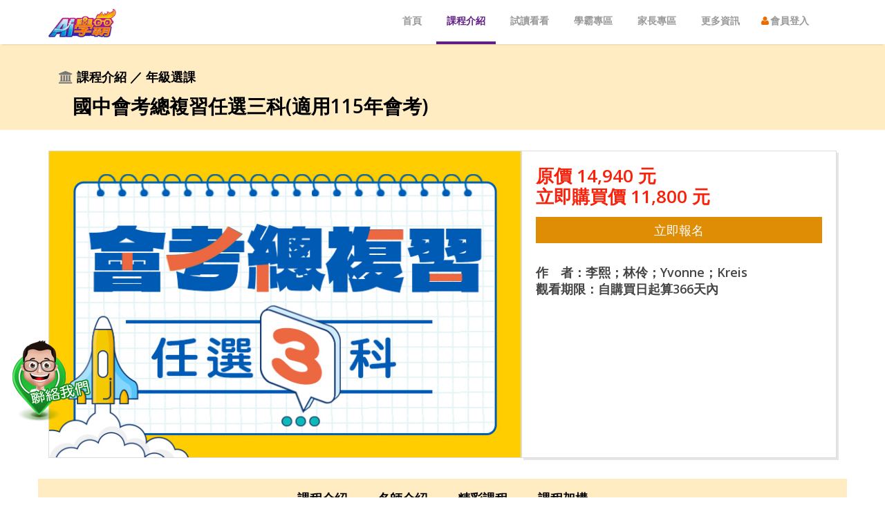

--- FILE ---
content_type: text/html; charset=UTF-8
request_url: https://www.ai-dux.com/bookshelf/plan?id=10406
body_size: 13581
content:


<!DOCTYPE html>
<html lang="zh-TW">
<head>
    <!-- Basic -->
    <title>Ai學霸</title>
    <!-- Define Charset -->
    <meta charset="utf-8">
    <!-- Responsive Metatag -->
    <meta name="viewport" content="width=device-width, initial-scale=1, maximum-scale=1">
    <meta name="facebook-domain-verification" content="mro6hbzuf6j0ch7tcxgajwixkrgy59" />
    <!-- Page Description and Author -->
    <meta name="description" content="全國首創LEAD學霸養成計畫！ 24小時『學習』不打烊 全國最大『測驗』題庫 線上『發問』老師解惑 系統『診斷』找出弱點  國中、高中免費試聽 快到AI學霸瞧瞧唷">
    <meta name="author" content="Ai學霸">


    



    <link rel="shortcut icon" href="/img/ico/favicon.ico?v=1.0.20200306">
    <link rel="apple-touch-icon-precomposed" sizes="180x180" href="/img/ico/apple-touch-180x180.png?v=1.0.20200306">


    <!-- Bootstrap CSS  -->
    <link rel="stylesheet" href="/asset/css/bootstrap.min.css?v=697b69925698f" type="text/css" media="screen">
    <!-- Revolution Slider -->
    <link rel="stylesheet" href="/css/settings.css?v=697b6992569e0" type="text/css" media="screen">
    <!-- Font Awesome CSS -->
    <link rel="stylesheet" href="/css/font-awesome.min.css?v=697b699256a21" type="text/css" media="screen">
    <!-- Font icofont CSS -->
    <link rel="stylesheet" href="/css/icofont.css?v=697b699256a5f" type="text/css" media="screen">
    <!-- Slicknav -->
    <link rel="stylesheet" type="text/css" href="/css/slicknav.css?v=697b699256a9b" media="screen">
    <!-- Margo CSS Styles  -->
    <link rel="stylesheet" type="text/css" href="/css/style.css?v=697b699256ad6" media="screen">
    <!-- Responsive CSS Styles  -->
    <link rel="stylesheet" type="text/css" href="/css/responsive.css?v=697b699256b17" media="screen">
    <!-- Css3 Transitions Styles  -->
    <link rel="stylesheet" type="text/css" href="/css/animate.css?v=697b699256b57" media="screen">
    <!-- Color Defult -->
    <link rel="stylesheet" type="text/css" href="/css/colors/orange2.css?v=697b699256b97" media="screen"/>
    <!-- 上課中心menu -->
    <link rel="stylesheet" href="/css/menu.css?v=697b699256bd7">
    <!-- 我的課程menu -->
    <link rel="stylesheet" href="/css/member.css?v=697b699256c16">
    <!-- 聯絡我們-->
    <link rel="stylesheet" href="/css/content-us.css?v=697b699256c55">
    <!-- 行事曆 -->
    <link href='/js/fullcalendar/fullcalendar.min.css?v=697b699256c90' rel='stylesheet'/>
    <link href='/js/fullcalendar/fullcalendar.print.min.css?v=697b699256ccd' rel='stylesheet' media='print'/>
    <link href="/js/DateTimePicker/jquery.datetimepicker.css?v=697b699256d08" rel="stylesheet"/>

    <!-- Margo JS  -->
    <script type="text/javascript" src="/js/jquery-2.1.4.min.js?v=697b699256d46"></script>
    <script type="text/javascript" src="/js/jquery.migrate.js?v=697b699256d85"></script>
    <script type="text/javascript" src="/js/modernizrr.js?v=697b699256dc5"></script>
    <script type="text/javascript" src="/asset/js/bootstrap.min.js?v=697b699256e04"></script>
    <script type="text/javascript" src="/js/jquery.fitvids.js?v=697b699256e45"></script>
    <script type="text/javascript" src="/js/owl.carousel.min.js?v=697b699256e81"></script>
    <script type="text/javascript" src="/js/nivo-lightbox.min.js?v=697b699256ebb"></script>
    <script type="text/javascript" src="/js/jquery.isotope.min.js?v=697b699256ef6"></script>
    <script type="text/javascript" src="/js/jquery.appear.js?v=697b699256f34"></script>
    <script type="text/javascript" src="/js/count-to.js?v=697b699256f74"></script>
    <script type="text/javascript" src="/js/jquery.textillate.js?v=697b699256fb3"></script>
    <script type="text/javascript" src="/js/jquery.lettering.js?v=697b699256ff3"></script>
    <script type="text/javascript" src="/js/jquery.easypiechart.min.js?v=697b699257033"></script>
    <!-- <script type="text/javascript" src="/js/smooth-scroll.js?v=697b699257077"></script> -->
    <script type="text/javascript" src="/js/skrollr.js?v=697b6992570b4"></script>
    <script type="text/javascript" src="/js/jquery.parallax.js?v=697b6992570ef"></script>
    <script type="text/javascript" src="/js/mediaelement-and-player.js?v=697b699257138"></script>
    <script type="text/javascript" src="/js/jquery.slicknav.js?v=697b699257178"></script>
    <script type="text/javascript" src="/js/jquery.themepunch.revolution.min.js?v=697b6992571b7"></script>
    <script type="text/javascript" src="/js/jquery.themepunch.tools.min.js?v=697b6992571f6"></script>
    <script type="text/javascript" src='/js/fullcalendar/lib/moment.min.js?v=697b699257236'></script>
    <script type="text/javascript" src='/js/fullcalendar/fullcalendar.min.js?v=697b699257275'></script>
    <script type="text/javascript" src="/js/DateTimePicker/date-functions.js?v=697b6992572b0"></script>
    <script type="text/javascript" src="/js/DateTimePicker/jquery.datetimepicker.js?v=697b6992572ec"></script>
    <script type="text/javascript" src="/js/CooKie.js?v=697b699257338"></script>
    <script type="text/javascript" src='https://ajax.googleapis.com/ajax/libs/jqueryui/1.10.3/jquery-ui.min.js?v=697b699257377'></script>
    <script type="text/javascript" src='https://cdnjs.cloudflare.com/ajax/libs/jquery.blockUI/2.66.0-2013.10.09/jquery.blockUI.min.js?v=697b6992573b6'></script>
    <script type="text/javascript" src="/js/menu.js?v=697b6992573f5"></script>


    <!-- facebook javascrpit sdk -->
    
    <!-- facebook jacascrpit sdk end -->



    <!-- Facebook Pixel Code -->
    <script>
        !function(f,b,e,v,n,t,s)
        {if(f.fbq)return;n=f.fbq=function(){n.callMethod?
            n.callMethod.apply(n,arguments):n.queue.push(arguments)};
            if(!f._fbq)f._fbq=n;n.push=n;n.loaded=!0;n.version='2.0';
            n.queue=[];t=b.createElement(e);t.async=!0;
            t.src=v;s=b.getElementsByTagName(e)[0];
            s.parentNode.insertBefore(t,s)}(window, document,'script',
            'https://connect.facebook.net/en_US/fbevents.js');
        fbq('init', '1613088448827993');
        fbq('track', 'PageView');
    </script>
    <noscript><img height="1" width="1" style="display:none"
                   src="https://www.facebook.com/tr?id=1613088448827993&ev=PageView&noscript=1"
        /></noscript>
    <!-- End Facebook Pixel Code -->


    <!-- Google Tag Manager -->
<!--    <script>(function(w,d,s,l,i){w[l]=w[l]||[];w[l].push({'gtm.start':-->
<!--                new Date().getTime(),event:'gtm.js'});var f=d.getElementsByTagName(s)[0],-->
<!--            j=d.createElement(s),dl=l!='dataLayer'?'&l='+l:'';j.async=true;j.src=-->
<!--            'https://www.googletagmanager.com/gtm.js?id='+i+dl;f.parentNode.insertBefore(j,f);-->
<!--        })(window,document,'script','dataLayer','GTM-WPTX9WW');</script>-->
    <!-- End Google Tag Manager -->

</head>

<!--Start of Tawk.to Script-->
<script type="text/javascript">


    GetTawk();
    function GetTawk(){
        var dataObj={};
        $.ajax({
            url: '/site/get-tawk',
            type: 'post',
            data:dataObj,
            async:false,
            success: function(res) {
                var needshow=0;
                needshow=res.show_tawk;
                // alert(needshow);

                if (needshow==1){
                    var Tawk_API=Tawk_API||{}, Tawk_LoadStart=new Date();



                    var s1=document.createElement("script"),s0=document.getElementsByTagName("script")[0];
                    s1.async=true;
                    s1.src='https://embed.tawk.to/5cf0e0fcb534676f32acb7ae/default';
                    s1.charset='UTF-8';
                    s1.setAttribute('crossorigin','*');
                    s0.parentNode.insertBefore(s1,s0);

                }







                // return res.show_tawk;
            },

        });
    }












</script>
<!--End of Tawk.to Script-->
<body>
<!-- Google Tag Manager (noscript) -->
<!--<noscript><iframe src="https://www.googletagmanager.com/ns.html?id=GTM-WPTX9WW"-->
<!--                  height="0" width="0" style="display:none;visibility:hidden"></iframe></noscript>-->
<!-- End Google Tag Manager (noscript) -->

<link href="/css/pages/productinner.css?v=697b69924829b" rel="stylesheet" 0="frontend\assets\AppAsset" 1="frontend\assets\AppAsset">
<div id="loader">
    <div class="spinner">
        <div class="dot1"></div>
        <div class="dot2"></div>
    </div>
</div>

<div id="container">

    <!-- header 區域 -->
    <header class="clearfix">

        <div class="navbar navbar-default navbar-top affix" role="navigation" data-offset-top="50">

            <div class="container">

                <div class="navbar-header">

                    <!-- 行動版齒輪 -->
                    <button type="button" class="navbar-toggle" data-toggle="collapse" data-target=".navbar-collapse">
                        <i class="fa fa-bars"></i>
                    </button>
                    <!-- 行動版齒輪 End -->

                    <!-- Logo -->
                    <a class="navbar-brand" href="/site">
                        <img src="/images/logo/logo-AI.png" id="logo" class="img-responsive">
                    </a>
                    <!-- Logo End -->

                </div>

                <div class="navbar-collapse collapse">

                    <!-- 桌機版導覽 -->
                    <ul class="nav navbar-nav navbar-right">
                        <li>
                            <a name="pageSite" href="/site" style="font-weight: bold">首頁</a>
                        </li>
                                                <li>
                            <a name="pageBookshelf" href="/bookshelf" style="font-weight: bold">課程介紹</a>
                        </li>
                        <li>
                            <a name="pageTrial" href="/trial/index" style="font-weight: bold">試讀看看</a>
                        </li>
                        <li>
                            <a name="pageMy" href="/my" style="font-weight: bold">學霸專區
                                <span class="badge dot notification notification-my"></span>
                            </a>

                        </li>
                                                                        <li>
                            <a name="pageParent" href="/parent" style="font-weight: bold">家長專區</a>
                        </li>
                                                <li>
                            <a name="pageHot" href="/hot" style="font-weight: bold">更多資訊</a>
                        </li>
                                                    <li><a name="pageLogin" href="/site/checklogin" style="font-weight: bold"><i class="fa fa-user"></i>&nbsp;會員登入</a></li>
                        
                    </ul>
                    <!-- 桌機版導覽 End -->
                </div>
            </div>

            <!-- 行動版導覽 -->
            <ul class="wpb-mobile-menu" style="font-weight: bold">
                <li>
                    <a name="pageSite" href="/site" style="font-weight: bold">首頁</a>
                </li>
                                <li>
                    <a name="pageproduct" href="/bookshelf" style="font-weight: bold">課程介紹</a>
                </li>
                <li>
                    <a name="pageCourseTry" href="/trial/index" style="font-weight: bold">試讀看看</a>
                </li>
                <li>
                    <a name="pageCourse" href="/my" style="font-weight: bold">學霸專區
                        <span class="badge dot notification notification-my"></span>
                    </a>
                </li>
                                
                <li>
                    <a name="page#" href="/parent" style="font-weight: bold">家長專區</a>
                </li>
                                <li>
                    <a name="pageNews" href="/hot" style="font-weight: bold">更多資訊</a>
                </li>
                                    <li><a href="/site/checklogin" style="font-weight: bold">會員登入</a></li>
                
            </ul>
            <!-- 行動版導覽 End -->

        </div>
    </header>
    <!-- header 區域 End -->
        <? Alert::widget() ?>

        

<style>
    .scrollTop {
        cursor: pointer;
    }

    a {
        cursor: pointer;
    }

    /*購物袋*/
    .shopping {
        position: fixed;
        right: 10px;
        top: 200px;
        color: white;
        z-index: 100;
        font-weight: 700;
        font-size: 16px;
        background: red;
        padding: 5px 10px;
        border-radius: 20px;
        cursor: pointer;
        /*z-index: -1;*/
        /*margin-top: 50px;*/
    }

    .shopping i {
        padding-right: 5px;
    }

    @media screen and (min-width: 768px) and (max-width: 991px) {
        .shopping {
            right: 16px;
            /*top: 138px;*/
        }
    }

    @media screen and (max-width: 767px) {
        .shopping {
            right: 16px;
            /*top: 83px;*/
        }
    }

    .selepop{
        background-color: #002e73;
    }


    /*桌機影片區塊點選後彈出畫面的CSS Start*/
    .mask {
        margin: 0;
        padding: 0;
        border: none;
        width: 100%;
        height: 100%;
        background: #333;
        opacity: 0.6;
        filter: alpha(opacity=60);
        z-index: 9999;
        position: fixed;
        top: 0;
        left: 0;
        display: none;
    }

    #LoginBox {
        position: fixed;
        left: 50%;
        top: 100px;
        /* width: 60%;
        margin-left: -30%; */
        width: 768px;
        margin-left: -384px;
        height: auto;
        z-index: 10000;
        display: none;
        text-align: center;
        font-size: 1.2em;
        margin-top: 10px;
    }

    #LoginBox iframe {
        width: 100%;
        height: 450px;
        margin: 0 auto;
    }

    @media screen and (max-width: 1200px) {

        #LoginBox {
            width: 70%;
            margin-left: -35%;
            margin-top: 10px;
        }

        #LoginBox iframe {
            width: 100%;
            margin: 0 auto;
        }
    }

    @media screen and (max-width: 970px) {

        #LoginBox {
            width: 80%;
            margin-left: -40%;
            margin-top: 10px;
        }

        #LoginBox iframe {
            width: 100%;
            height: 400px;
            margin: 0 auto;
        }
    }

    @media screen and (max-width: 768px) {

        #LoginBox {
            width: 80%;
            margin-left: -40%;
            margin-top: 10px;
        }

        #LoginBox iframe {
            width: 100%;
            height: 345px;
            margin: 0 auto;
        }
    }

    @media screen and (max-width: 414px) {

        #LoginBox {
            width: 98%;
            margin-left: -49%;
            margin-top: 10px;
        }

        #LoginBox iframe {
            width: 100%;
            height: 200px;
            margin: 0 auto;
        }
    }

    .close_btn {
        font-size: 0.9em;
        color: #fff;
        text-decoration: none;
        position: absolute;
        top: -35px;
        right: 0;
        width: 120px;
        height: 30px;
        line-height: 30px;
        background-color: #3EB134;
        border-radius: 5px;
    }

    /*桌機影片區塊點選後彈出畫面的CSS END*/

    .tab-pane:not(.active) {
        display: none;
    }
</style>

<!--首頁BANNER影片點選彈跳視窗-->
<div id="LoginBox">
    <iframe id="AirVideo" frameborder="0" allowfullscreen title="YouTube video player"></iframe>
    <a href="javascript:void(0)" title="關閉彈跳視窗" class="close_btn" id="closeBtn">關閉視窗×</a>
</div>
<!--影片彈跳播放JS-->
<script type="text/javascript">
    $(function ($) {
        //彈出層
        $(".banner-movie").on('click', function () {
            $("body").append("<div id='mask'></div>");
            $("#mask").addClass("mask").fadeIn("slow");
            $("#LoginBox").fadeIn("slow");
            $("#AirVideo").attr("src", $(this).attr('url'));
            return false;
        });

        //關閉
        $("html").on('click', function () {
            $("#LoginBox").fadeOut("fast");
            $("#mask").remove();
            $("#AirVideo").attr("src", "");
        });
    });
</script>
<!--影片彈跳播放JS END-->
<!--首頁BANNER影片點選彈跳視窗-->



<section class="top_margin">

    <!-- 導覽列、標題 -->
    <div id="memberbar2">
        <div class="container">
            <h3 class="kvw">
                <i class="fa fa-university"></i>
                課程介紹 ／ 年級選課
            </h3>
            <div class="h1title"><h1>國中會考總複習任選三科(適用115年會考)</h1></div>
        </div>
    </div>
    <!-- 導覽列、標題 End -->

    <!-- 最上方的價格及主圖區域 -->
    <div class="classintitle">
        <div class="container">
            <div class="left50">
                <img src="/uploads/2022/05/3700x4553.jpg" width="100%" class="classad">
            </div>
            <div class="coursein">
                <h1 class="title1">原價 14,940 元</h1>
                <h1 class="title1">立即購買價 11,800 元</h1>
                <h2>
                    <input type="hidden" id="courseStatus" value="0">
                    <input type="hidden" id="PID" value="10406">
                    <input type="hidden" id="icount" value="0">
                    <input type="hidden" id="isum" value="0">
                    <a class="fn_btn" shopType="1">放入購物車</a>
                </h2>
                <h3>
                    作　者：李熙；林伶；Yvonne；Kreis<br>
<!--                    出版社：寰宇知識科技股份有限公司<br>-->
                    觀看期限：自購買日起算366天內
                </h3>
                <p class="para2"></p>
            </div>
        </div>
    </div>
    <!-- 最上方的價格及主圖區域 End -->

    <div class="-clear"></div>

    <!-- 次導覽 -->
    <div class="container -other_nav">
        <table align="center" border="0">
            <tbody>
            <tr>
                <td align="center" valign="middle">
                    <ul class="inmeun2 scrlling" id="fixmenu">
                        <li><a class="scrollTop" path="#p01" onclick="click01()">課程介紹</a></li>
                        <li><a class="scrollTop" path="#p02" onclick="click02()">名師介紹</a></li>
                        <li><a class="scrollTop" path="#p03" onclick="click03()">精彩課程</a></li>
                        <li><a class="scrollTop" path="#p04" onclick="click04()">課程架構</a></li>
                    </ul>
                </td>
            </tr>
            </tbody>
        </table>
    </div>
    <!-- 次導覽 End -->

    <!-- 課程介紹 -->
    <div id="p01">
        <div class="container">
            <div class="-tune2_block"></div>
            <div class="recent-projects">
                <h3 class="title"><i class="fa fa-users"></i>&nbsp;<span>課程介紹</span></h3>
            </div>
            <p style="box-sizing: border-box; margin: 0cm 0cm 0.0001pt; font-size: 13px; background-image: initial; background-position: initial; background-size: initial; background-repeat: initial; background-attachment: initial; background-origin: initial; background-clip: initial; color: #666666; font-family: 'Open Sans', 微軟正黑體, sans-serif; line-height: 22px;"><span style="box-sizing: border-box; font-weight: 600;"><span style="box-sizing: border-box; font-size: 18pt; font-family: 微軟正黑體, sans-serif; color: #339966;">★產品內容</span></span><span lang="EN-US" style="box-sizing: border-box; font-size: 10.5pt; font-family: 微軟正黑體, sans-serif;"> </span></p>
<p style="box-sizing: border-box; margin: 0cm 0cm 0.0001pt; font-size: 13px; background-image: initial; background-position: initial; background-size: initial; background-repeat: initial; background-attachment: initial; background-origin: initial; background-clip: initial; color: #666666; font-family: 'Open Sans', 微軟正黑體, sans-serif; line-height: 16.5pt;"><span style="box-sizing: border-box; font-weight: 600;"><span style="box-sizing: border-box;"><span style="box-sizing: border-box; font-size: 14pt; font-family: 微軟正黑體, sans-serif; color: #7f7f7f;">獨創</span></span></span><span style="box-sizing: border-box; font-weight: 600;"><span style="box-sizing: border-box;"><span style="box-sizing: border-box; font-size: 18pt; font-family: 微軟正黑體, sans-serif; color: #7f7f7f;">學霸養成<span lang="EN-US" style="box-sizing: border-box;">LEAD</span></span></span></span><span style="box-sizing: border-box; font-weight: 600;"><span style="box-sizing: border-box;"><span lang="EN-US" style="box-sizing: border-box; font-size: 14pt; font-family: 微軟正黑體, sans-serif; color: #7f7f7f;">4</span></span></span><span style="box-sizing: border-box; font-weight: 600;"><span style="box-sizing: border-box;"><span style="box-sizing: border-box; font-size: 14pt; font-family: 微軟正黑體, sans-serif; color: #7f7f7f;">步驟</span></span></span></p>
<p style="box-sizing: border-box; margin: 0cm 0cm 0.0001pt; font-size: 13px; background-image: initial; background-position: initial; background-size: initial; background-repeat: initial; background-attachment: initial; background-origin: initial; background-clip: initial; color: #666666; font-family: 'Open Sans', 微軟正黑體, sans-serif; line-height: 16.5pt;"><span style="box-sizing: border-box; font-weight: 600;"><span style="box-sizing: border-box;"><span style="box-sizing: border-box; font-size: 14pt; font-family: 微軟正黑體, sans-serif; color: blue;">教學影片<span style="box-sizing: border-box;"><span lang="EN-US" style="box-sizing: border-box;"><span style="box-sizing: border-box;">(</span>Learn</span></span>學習<span style="box-sizing: border-box;"><span lang="EN-US" style="box-sizing: border-box;">)</span></span>：</span></span></span></p>
<p style="box-sizing: border-box; margin: 0cm 0cm 0.0001pt; font-size: 13px; background-image: initial; background-position: initial; background-size: initial; background-repeat: initial; background-attachment: initial; background-origin: initial; background-clip: initial; color: #666666; font-family: 'Open Sans', 微軟正黑體, sans-serif; line-height: 16.5pt;"><span style="box-sizing: border-box;"><span style="box-sizing: border-box; font-weight: 600;"><span style="box-sizing: border-box;"><span style="box-sizing: border-box; font-size: 14pt; font-family: 微軟正黑體, sans-serif; color: #7f7f7f;">※最新108新課綱</span></span></span></span></p>
<p style="box-sizing: border-box; margin: 0cm 0cm 0.0001pt; font-size: 13px; background-image: initial; background-position: initial; background-size: initial; background-repeat: initial; background-attachment: initial; background-origin: initial; background-clip: initial; color: #666666; font-family: 'Open Sans', 微軟正黑體, sans-serif; line-height: 16.5pt;"><span style="box-sizing: border-box;"><span style="box-sizing: border-box; font-weight: 600;"><span style="box-sizing: border-box;"><span style="box-sizing: border-box; font-size: 14pt; font-family: 微軟正黑體, sans-serif; color: #7f7f7f;">※全新</span></span></span><span style="box-sizing: border-box; font-weight: 600;"><span style="box-sizing: border-box; font-size: 14pt; font-family: 微軟正黑體, sans-serif; color: gray;"><span style="box-sizing: border-box;"><span lang="EN-US" style="box-sizing: border-box;"><span style="box-sizing: border-box;">HD</span></span></span></span><span style="box-sizing: border-box; font-size: 14pt; color: #808080;"><span style="box-sizing: border-box;">高畫質製錄</span></span></span></span></p>
<p style="box-sizing: border-box; margin: 0cm 0cm 0.0001pt; font-size: 13px; background-image: initial; background-position: initial; background-size: initial; background-repeat: initial; background-attachment: initial; background-origin: initial; background-clip: initial; color: #666666; font-family: 'Open Sans', 微軟正黑體, sans-serif; line-height: 16.5pt;"><span style="box-sizing: border-box;"><span style="box-sizing: border-box; font-weight: 600;"><span style="box-sizing: border-box;"><span style="box-sizing: border-box; font-size: 14pt; font-family: 微軟正黑體, sans-serif; color: #7f7f7f;">※名師親授教學，反覆觀看加深學習</span></span></span></span></p>
<p style="box-sizing: border-box; margin: 0cm 0cm 0.0001pt 14pt; font-size: 13px; background-image: initial; background-position: initial; background-size: initial; background-repeat: initial; background-attachment: initial; background-origin: initial; background-clip: initial; color: #666666; font-family: 'Open Sans', 微軟正黑體, sans-serif; line-height: 16.5pt; text-indent: -14pt;"><span style="box-sizing: border-box;"><span style="box-sizing: border-box; font-weight: 600;"><span style="box-sizing: border-box;"><span style="box-sizing: border-box; font-size: 14pt; font-family: 微軟正黑體, sans-serif; color: #7f7f7f;">※</span></span></span><span style="box-sizing: border-box; font-weight: 600;"><span style="box-sizing: border-box; font-size: 14pt; font-family: 微軟正黑體, sans-serif; color: #7f7f7f; background-image: initial; background-position: initial; background-size: initial; background-repeat: initial; background-attachment: initial; background-origin: initial; background-clip: initial;">版本對應：提供南一、康軒、翰林，可對應學校版本學習</span></span></span></p>
<p style="box-sizing: border-box; margin: 0cm 0cm 0.0001pt; font-size: 13px; background-image: initial; background-position: initial; background-size: initial; background-repeat: initial; background-attachment: initial; background-origin: initial; background-clip: initial; color: #666666; font-family: 'Open Sans', 微軟正黑體, sans-serif; line-height: 16.5pt;"><span style="box-sizing: border-box;"><span style="box-sizing: border-box;"><span style="box-sizing: border-box; font-weight: 600;"><span style="box-sizing: border-box;"><span style="box-sizing: border-box; font-size: 14pt; font-family: 微軟正黑體, sans-serif; color: #7f7f7f;">※名師親撰精美講義<span style="box-sizing: border-box;">，濃縮重點精華，搭配題目練習更有效</span></span></span></span></span></span></p>
<p style="box-sizing: border-box; margin: 0cm 0cm 0.0001pt; font-size: 13px; background-image: initial; background-position: initial; background-size: initial; background-repeat: initial; background-attachment: initial; background-origin: initial; background-clip: initial; color: #666666; font-family: 'Open Sans', 微軟正黑體, sans-serif; line-height: 16.5pt;"><span style="box-sizing: border-box; font-weight: 600;"><span style="box-sizing: border-box;"><span style="box-sizing: border-box; font-size: 14pt; font-family: 微軟正黑體, sans-serif; color: blue;">雲端題庫<span style="box-sizing: border-box;"><span lang="EN-US" style="box-sizing: border-box;">(</span>Exam</span>測驗</span><span lang="EN-US" style="box-sizing: border-box;"><span style="box-sizing: border-box;"><span style="box-sizing: border-box;">)</span></span>：</span></span></span></p>
<p style="box-sizing: border-box; margin: 0cm 0cm 0.0001pt; font-size: 13px; background-image: initial; background-position: initial; background-size: initial; background-repeat: initial; background-attachment: initial; background-origin: initial; background-clip: initial; color: #666666; font-family: 'Open Sans', 微軟正黑體, sans-serif; line-height: 16.5pt;"><span style="box-sizing: border-box; font-weight: 600;"><span style="box-sizing: border-box;"><span style="box-sizing: border-box; font-size: 14pt; font-family: 微軟正黑體, sans-serif; color: #7f7f7f;">※全國最大雲端題庫，題目年年更新</span></span></span></p>
<p style="box-sizing: border-box; margin: 0cm 0cm 0.0001pt; font-size: 13px; background-image: initial; background-position: initial; background-size: initial; background-repeat: initial; background-attachment: initial; background-origin: initial; background-clip: initial; color: #666666; font-family: 'Open Sans', 微軟正黑體, sans-serif; line-height: 16.5pt;"><span style="box-sizing: border-box; font-weight: 600;"><span style="box-sizing: border-box;"><span style="box-sizing: border-box; font-size: 14pt; font-family: 微軟正黑體, sans-serif; color: #7f7f7f;">※獨家知識升級系統，練習題難度跟得上</span></span></span></p>
<p style="box-sizing: border-box; margin: 0cm 0cm 0.0001pt; font-size: 13px; background-image: initial; background-position: initial; background-size: initial; background-repeat: initial; background-attachment: initial; background-origin: initial; background-clip: initial; color: #666666; font-family: 'Open Sans', 微軟正黑體, sans-serif; line-height: 16.5pt;"><span style="box-sizing: border-box; font-weight: 600;"><span style="box-sizing: border-box;"><span style="box-sizing: border-box; font-size: 14pt; font-family: 微軟正黑體, sans-serif; color: #7f7f7f;">※能力等級升級制度，挑戰自我極限</span></span></span></p>
<p style="box-sizing: border-box; margin: 0cm 0cm 0.0001pt; font-size: 13px; background-image: initial; background-position: initial; background-size: initial; background-repeat: initial; background-attachment: initial; background-origin: initial; background-clip: initial; color: #666666; font-family: 'Open Sans', 微軟正黑體, sans-serif; line-height: 16.5pt;"><span style="box-sizing: border-box; font-weight: 600;"><span style="box-sizing: border-box;"><span style="box-sizing: border-box; font-size: 14pt; font-family: 微軟正黑體, sans-serif; color: #7f7f7f;">※難題均附詳細解析，突破盲點找到問題</span></span></span></p>
<p style="box-sizing: border-box; margin: 0cm 0cm 0.0001pt; font-size: 13px; background-image: initial; background-position: initial; background-size: initial; background-repeat: initial; background-attachment: initial; background-origin: initial; background-clip: initial; color: #666666; font-family: 'Open Sans', 微軟正黑體, sans-serif; line-height: 16.5pt;"><span style="box-sizing: border-box; font-weight: 600;"><span style="box-sizing: border-box;"><span style="box-sizing: border-box; font-size: 14pt; font-family: 微軟正黑體, sans-serif; color: blue;">解惑<span style="box-sizing: border-box;"><span lang="EN-US" style="box-sizing: border-box;">(</span>As</span><span style="box-sizing: border-box;"><span style="box-sizing: border-box;"><span style="box-sizing: border-box;">k</span></span></span><span style="box-sizing: border-box;">發問<span style="box-sizing: border-box;"><span lang="EN-US" style="box-sizing: border-box;">)</span></span>：</span></span></span></span></p>
<p style="box-sizing: border-box; margin: 0cm 0cm 0.0001pt 14pt; font-size: 13px; background-image: initial; background-position: initial; background-size: initial; background-repeat: initial; background-attachment: initial; background-origin: initial; background-clip: initial; color: #666666; font-family: 'Open Sans', 微軟正黑體, sans-serif; line-height: 16.5pt; text-indent: -14pt;"><span style="box-sizing: border-box; font-weight: 600;"><span style="box-sizing: border-box;"><span style="box-sizing: border-box; font-size: 14pt; font-family: 微軟正黑體, sans-serif; color: #7f7f7f;">※影片測驗不懂的地方透過系統即時發問</span></span></span></p>
<p style="box-sizing: border-box; margin: 0cm 0cm 0.0001pt; font-size: 13px; background-image: initial; background-position: initial; background-size: initial; background-repeat: initial; background-attachment: initial; background-origin: initial; background-clip: initial; color: #666666; font-family: 'Open Sans', 微軟正黑體, sans-serif; line-height: 16.5pt;"><span style="box-sizing: border-box;"><span style="box-sizing: border-box;"><span style="box-sizing: border-box; font-weight: 600;"><span style="box-sizing: border-box;"><span style="box-sizing: border-box; font-size: 14pt; font-family: 微軟正黑體, sans-serif; color: #7f7f7f;">※專業編輯團隊親自解答</span></span></span></span></span></p>
<p style="box-sizing: border-box; margin: 0cm 0cm 0.0001pt; font-size: 13px; background-image: initial; background-position: initial; background-size: initial; background-repeat: initial; background-attachment: initial; background-origin: initial; background-clip: initial; color: #666666; font-family: 'Open Sans', 微軟正黑體, sans-serif; line-height: 16.5pt;"><span style="box-sizing: border-box; font-weight: 600;"><span style="box-sizing: border-box;"><span style="box-sizing: border-box; font-size: 14pt; font-family: 微軟正黑體, sans-serif; color: blue;">學習診斷<span style="box-sizing: border-box;"><span lang="EN-US" style="box-sizing: border-box;">(</span>Diagnosis</span></span><span style="box-sizing: border-box;"><span style="box-sizing: border-box; font-size: 14pt; color: #0000ff;">診斷<span style="box-sizing: border-box;"><span lang="EN-US" style="box-sizing: border-box;">)</span></span></span>：</span></span></span></p>
<p style="box-sizing: border-box; margin: 0cm 0cm 0.0001pt 14pt; font-size: 13px; background-image: initial; background-position: initial; background-size: initial; background-repeat: initial; background-attachment: initial; background-origin: initial; background-clip: initial; color: #666666; font-family: 'Open Sans', 微軟正黑體, sans-serif; line-height: 16.5pt; text-indent: -14pt;"><span style="box-sizing: border-box; font-weight: 600;"><span style="box-sizing: border-box;"><span style="box-sizing: border-box; font-size: 14pt; font-family: 微軟正黑體, sans-serif; color: #7f7f7f;">※獨家『學習歷程<span style="box-sizing: border-box;"><span lang="EN-US" style="box-sizing: border-box;">-</span></span>瘀青表』精準高效補救</span></span></span></p>
<p style="box-sizing: border-box; margin: 0cm 0cm 0.0001pt; font-size: 13px; background-image: initial; background-position: initial; background-size: initial; background-repeat: initial; background-attachment: initial; background-origin: initial; background-clip: initial; color: #666666; font-family: 'Open Sans', 微軟正黑體, sans-serif; line-height: 16.5pt;"><span style="box-sizing: border-box;"><span style="box-sizing: border-box;"><span style="box-sizing: border-box; font-weight: 600;"><span style="box-sizing: border-box;"><span style="box-sizing: border-box; font-size: 14pt; font-family: 微軟正黑體, sans-serif; color: #7f7f7f;">※專屬個人錯題庫，一鍵開始複習</span></span></span></span></span></p>
<p style="box-sizing: border-box; margin: 0cm 0cm 0.0001pt; font-size: 13px; background-image: initial; background-position: initial; background-size: initial; background-repeat: initial; background-attachment: initial; background-origin: initial; background-clip: initial; color: #666666; font-family: 'Open Sans', 微軟正黑體, sans-serif; line-height: 16.5pt;"><span lang="EN-US" style="box-sizing: border-box; font-size: 10.5pt; font-family: 微軟正黑體, sans-serif;"> </span></p>
<p style="box-sizing: border-box; margin: 0cm 0cm 0.0001pt; font-size: 13px; background-image: initial; background-position: initial; background-size: initial; background-repeat: initial; background-attachment: initial; background-origin: initial; background-clip: initial; color: #666666; font-family: 'Open Sans', 微軟正黑體, sans-serif; line-height: 16.5pt;"><span style="box-sizing: border-box; font-weight: 600;"><span style="box-sizing: border-box; background-image: initial; background-position: initial; background-size: initial; background-repeat: initial; background-attachment: initial; background-origin: initial; background-clip: initial;"><span style="box-sizing: border-box;"><span style="box-sizing: border-box; font-size: 14pt; font-family: 微軟正黑體, sans-serif;"><span style="box-sizing: border-box;"><span style="box-sizing: border-box;"><span style="box-sizing: border-box; background-image: initial; background-position: initial; background-size: initial; background-repeat: initial; background-attachment: initial; background-origin: initial; background-clip: initial;">☆</span></span></span><span style="box-sizing: border-box; background-image: initial; background-position: initial; background-size: initial; background-repeat: initial; background-attachment: initial; background-origin: initial; background-clip: initial;"><span style="box-sizing: border-box;"><span style="box-sizing: border-box;">☆</span></span></span><span style="box-sizing: border-box; background-image: initial; background-position: initial; background-size: initial; background-repeat: initial; background-attachment: initial; background-origin: initial; background-clip: initial;"><span style="box-sizing: border-box;"><span style="box-sizing: border-box;">☆</span></span></span><span style="box-sizing: border-box; background-image: initial; background-position: initial; background-size: initial; background-repeat: initial; background-attachment: initial; background-origin: initial; background-clip: initial;"><span style="box-sizing: border-box;"><span style="box-sizing: border-box;">☆</span></span></span><span style="box-sizing: border-box; background-image: initial; background-position: initial; background-size: initial; background-repeat: initial; background-attachment: initial; background-origin: initial; background-clip: initial;"><span style="box-sizing: border-box;"><span style="box-sizing: border-box;">☆</span></span></span><span style="box-sizing: border-box; background-image: initial; background-position: initial; background-size: initial; background-repeat: initial; background-attachment: initial; background-origin: initial; background-clip: initial;"><span style="box-sizing: border-box;"><span style="box-sizing: border-box;">☆</span></span></span><span style="box-sizing: border-box; background-image: initial; background-position: initial; background-size: initial; background-repeat: initial; background-attachment: initial; background-origin: initial; background-clip: initial;"><span style="box-sizing: border-box;"><span style="box-sizing: border-box;">☆</span></span></span><span style="box-sizing: border-box; background-image: initial; background-position: initial; background-size: initial; background-repeat: initial; background-attachment: initial; background-origin: initial; background-clip: initial;"><span style="box-sizing: border-box;"><span style="box-sizing: border-box;">☆</span></span></span><span style="box-sizing: border-box; background-image: initial; background-position: initial; background-size: initial; background-repeat: initial; background-attachment: initial; background-origin: initial; background-clip: initial;"><span style="box-sizing: border-box;"><span style="box-sizing: border-box;">☆</span></span></span><span style="box-sizing: border-box; background-image: initial; background-position: initial; background-size: initial; background-repeat: initial; background-attachment: initial; background-origin: initial; background-clip: initial;"><span style="box-sizing: border-box;"><span style="box-sizing: border-box;">☆</span></span></span><span style="box-sizing: border-box; background-image: initial; background-position: initial; background-size: initial; background-repeat: initial; background-attachment: initial; background-origin: initial; background-clip: initial;"><span style="box-sizing: border-box;"><span style="box-sizing: border-box;">☆</span></span></span><span style="box-sizing: border-box; background-image: initial; background-position: initial; background-size: initial; background-repeat: initial; background-attachment: initial; background-origin: initial; background-clip: initial;"><span style="box-sizing: border-box;"><span style="box-sizing: border-box;">☆</span></span></span><span style="box-sizing: border-box; background-image: initial; background-position: initial; background-size: initial; background-repeat: initial; background-attachment: initial; background-origin: initial; background-clip: initial;"><span style="box-sizing: border-box;"><span style="box-sizing: border-box;">☆</span></span></span><span style="box-sizing: border-box; background-image: initial; background-position: initial; background-size: initial; background-repeat: initial; background-attachment: initial; background-origin: initial; background-clip: initial;"><span style="box-sizing: border-box;"><span style="box-sizing: border-box;">☆</span></span></span><span style="box-sizing: border-box; background-image: initial; background-position: initial; background-size: initial; background-repeat: initial; background-attachment: initial; background-origin: initial; background-clip: initial;"><span style="box-sizing: border-box;"><span style="box-sizing: border-box;">☆</span></span></span><span style="box-sizing: border-box; background-image: initial; background-position: initial; background-size: initial; background-repeat: initial; background-attachment: initial; background-origin: initial; background-clip: initial;"><span style="box-sizing: border-box;"><span style="box-sizing: border-box;">☆</span></span></span><span style="box-sizing: border-box; background-image: initial; background-position: initial; background-size: initial; background-repeat: initial; background-attachment: initial; background-origin: initial; background-clip: initial;"><span style="box-sizing: border-box;"><span style="box-sizing: border-box;">☆</span></span></span><span style="box-sizing: border-box; background-image: initial; background-position: initial; background-size: initial; background-repeat: initial; background-attachment: initial; background-origin: initial; background-clip: initial;"><span style="box-sizing: border-box;"><span style="box-sizing: border-box;">☆</span></span></span><span style="box-sizing: border-box; background-image: initial; background-position: initial; background-size: initial; background-repeat: initial; background-attachment: initial; background-origin: initial; background-clip: initial;"><span style="box-sizing: border-box;"><span style="box-sizing: border-box;">☆</span></span></span><span style="box-sizing: border-box; background-image: initial; background-position: initial; background-size: initial; background-repeat: initial; background-attachment: initial; background-origin: initial; background-clip: initial;"><span style="box-sizing: border-box;"><span style="box-sizing: border-box;">☆</span></span></span><span style="box-sizing: border-box; background-image: initial; background-position: initial; background-size: initial; background-repeat: initial; background-attachment: initial; background-origin: initial; background-clip: initial;"><span style="box-sizing: border-box;"><span style="box-sizing: border-box;">☆</span></span></span><span style="box-sizing: border-box; background-image: initial; background-position: initial; background-size: initial; background-repeat: initial; background-attachment: initial; background-origin: initial; background-clip: initial;"><span style="box-sizing: border-box;"><span style="box-sizing: border-box;">☆</span></span></span><span style="box-sizing: border-box; background-image: initial; background-position: initial; background-size: initial; background-repeat: initial; background-attachment: initial; background-origin: initial; background-clip: initial;"><span style="box-sizing: border-box;"><span style="box-sizing: border-box;">☆</span></span></span><span style="box-sizing: border-box; background-image: initial; background-position: initial; background-size: initial; background-repeat: initial; background-attachment: initial; background-origin: initial; background-clip: initial;"><span style="box-sizing: border-box;"><span style="box-sizing: border-box;">☆</span></span></span><span style="box-sizing: border-box; background-image: initial; background-position: initial; background-size: initial; background-repeat: initial; background-attachment: initial; background-origin: initial; background-clip: initial;"><span style="box-sizing: border-box;"><span style="box-sizing: border-box;">☆</span></span></span></span></span></span></span></p>
<p style="box-sizing: border-box; margin: 0cm 0cm 0.0001pt; font-size: 13px; background-image: initial; background-position: initial; background-size: initial; background-repeat: initial; background-attachment: initial; background-origin: initial; background-clip: initial; color: #666666; font-family: 'Open Sans', 微軟正黑體, sans-serif; line-height: 16.5pt;"><span style="box-sizing: border-box;"><span style="box-sizing: border-box;"><span style="box-sizing: border-box; font-weight: 600;"><span style="box-sizing: border-box; background-image: initial; background-position: initial; background-size: initial; background-repeat: initial; background-attachment: initial; background-origin: initial; background-clip: initial;"><span style="box-sizing: border-box;"><span style="box-sizing: border-box; font-size: 14pt; font-family: 微軟正黑體, sans-serif; color: #7f7f7f;"><span style="box-sizing: border-box;">看完介紹很心動，馬上領取</span></span></span></span></span></span><span style="box-sizing: border-box; font-weight: 600;"><span style="box-sizing: border-box;"><span style="box-sizing: border-box; font-size: 14pt; font-family: 微軟正黑體, sans-serif; color: red;"><span style="box-sizing: border-box;">免費</span><span lang="EN-US" style="box-sizing: border-box;"><span style="box-sizing: border-box;"><span style="box-sizing: border-box;">10</span></span>天試讀</span></span></span></span></span><span style="box-sizing: border-box; font-size: 14pt; color: #808080;"><span style="box-sizing: border-box; font-weight: 600;">，打開你的學霸大門！</span></span></p>
<p style="box-sizing: border-box; margin: 0cm 0cm 0.0001pt; font-size: 13px; background-image: initial; background-position: initial; background-size: initial; background-repeat: initial; background-attachment: initial; background-origin: initial; background-clip: initial; color: #666666; font-family: 'Open Sans', 微軟正黑體, sans-serif; line-height: 16.5pt;"><span style="box-sizing: border-box;"><span style="box-sizing: border-box;"><span style="box-sizing: border-box; font-weight: 600;"><span style="box-sizing: border-box; background-image: initial; background-position: initial; background-size: initial; background-repeat: initial; background-attachment: initial; background-origin: initial; background-clip: initial;"><span style="box-sizing: border-box;"><span style="box-sizing: border-box; font-size: 14pt; font-family: 微軟正黑體, sans-serif; color: #7f7f7f;">免費試讀領域<span style="box-sizing: border-box;"><span lang="EN-US" style="box-sizing: border-box;">3</span></span>步驟</span></span></span></span></span></span></p>
<p style="box-sizing: border-box; margin: 0cm 0cm 0.0001pt; font-size: 13px; background-image: initial; background-position: initial; background-size: initial; background-repeat: initial; background-attachment: initial; background-origin: initial; background-clip: initial; color: #666666; font-family: 'Open Sans', 微軟正黑體, sans-serif; line-height: 16.5pt;"><span style="box-sizing: border-box;"><span style="box-sizing: border-box;"><span style="box-sizing: border-box; font-weight: 600;"><span style="box-sizing: border-box;"><span lang="EN-US" style="box-sizing: border-box; font-size: 14pt; font-family: 微軟正黑體, sans-serif; color: maroon;">1.</span></span></span><span style="box-sizing: border-box; font-weight: 600;"><span style="box-sizing: border-box;"><span style="box-sizing: border-box; font-size: 14pt; font-family: 微軟正黑體, sans-serif; color: maroon;">點選上方「試讀看看」</span></span></span></span></span></p>
<p style="box-sizing: border-box; margin: 0cm 0cm 0.0001pt; font-size: 13px; background-image: initial; background-position: initial; background-size: initial; background-repeat: initial; background-attachment: initial; background-origin: initial; background-clip: initial; color: #666666; font-family: 'Open Sans', 微軟正黑體, sans-serif; line-height: 16.5pt;"><span style="box-sizing: border-box;"><span style="box-sizing: border-box; font-weight: 600;"><span style="box-sizing: border-box;"><span lang="EN-US" style="box-sizing: border-box; font-size: 14pt; font-family: 微軟正黑體, sans-serif; color: maroon;">2.</span></span></span><span style="box-sizing: border-box; font-weight: 600;"><span style="box-sizing: border-box;"><span style="box-sizing: border-box; font-size: 14pt; font-family: 微軟正黑體, sans-serif; color: maroon;">註冊<span style="box-sizing: border-box;"><span lang="EN-US" style="box-sizing: border-box;">/</span></span>登入會員</span></span></span></span></p>
<p style="box-sizing: border-box; margin: 0cm 0cm 0.0001pt; font-size: 13px; background-image: initial; background-position: initial; background-size: initial; background-repeat: initial; background-attachment: initial; background-origin: initial; background-clip: initial; color: #666666; font-family: 'Open Sans', 微軟正黑體, sans-serif; line-height: 16.5pt;"><span style="box-sizing: border-box;"><span style="box-sizing: border-box; font-weight: 600;"><span style="box-sizing: border-box;"><span lang="EN-US" style="box-sizing: border-box; font-size: 14pt; font-family: 微軟正黑體, sans-serif; color: maroon;">3.</span></span></span><span style="box-sizing: border-box; font-weight: 600;"><span style="box-sizing: border-box;"><span style="box-sizing: border-box; font-size: 14pt; font-family: 微軟正黑體, sans-serif; color: maroon;">到「學霸專區」開始試用</span></span></span></span></p>
<p style="box-sizing: border-box; margin: 0cm 0cm 0.0001pt; font-size: 13px; background-image: initial; background-position: initial; background-size: initial; background-repeat: initial; background-attachment: initial; background-origin: initial; background-clip: initial; color: #666666; font-family: 'Open Sans', 微軟正黑體, sans-serif; line-height: 16.5pt;"><span style="box-sizing: border-box;"><span style="box-sizing: border-box;"><span style="box-sizing: border-box; font-weight: 600;"><span style="box-sizing: border-box; background-image: initial; background-position: initial; background-size: initial; background-repeat: initial; background-attachment: initial; background-origin: initial; background-clip: initial;"><span style="box-sizing: border-box;"><span style="box-sizing: border-box; font-size: 14pt; font-family: 微軟正黑體, sans-serif;"><span style="box-sizing: border-box;"><span style="box-sizing: border-box;"><span style="box-sizing: border-box; background-image: initial; background-position: initial; background-size: initial; background-repeat: initial; background-attachment: initial; background-origin: initial; background-clip: initial;">☆</span></span></span><span style="box-sizing: border-box; background-image: initial; background-position: initial; background-size: initial; background-repeat: initial; background-attachment: initial; background-origin: initial; background-clip: initial;"><span style="box-sizing: border-box;"><span style="box-sizing: border-box;">☆</span></span></span><span style="box-sizing: border-box; background-image: initial; background-position: initial; background-size: initial; background-repeat: initial; background-attachment: initial; background-origin: initial; background-clip: initial;"><span style="box-sizing: border-box;"><span style="box-sizing: border-box;">☆</span></span></span><span style="box-sizing: border-box; background-image: initial; background-position: initial; background-size: initial; background-repeat: initial; background-attachment: initial; background-origin: initial; background-clip: initial;"><span style="box-sizing: border-box;"><span style="box-sizing: border-box;">☆</span></span></span><span style="box-sizing: border-box; background-image: initial; background-position: initial; background-size: initial; background-repeat: initial; background-attachment: initial; background-origin: initial; background-clip: initial;"><span style="box-sizing: border-box;"><span style="box-sizing: border-box;">☆</span></span></span><span style="box-sizing: border-box; background-image: initial; background-position: initial; background-size: initial; background-repeat: initial; background-attachment: initial; background-origin: initial; background-clip: initial;"><span style="box-sizing: border-box;"><span style="box-sizing: border-box;">☆</span></span></span><span style="box-sizing: border-box; background-image: initial; background-position: initial; background-size: initial; background-repeat: initial; background-attachment: initial; background-origin: initial; background-clip: initial;"><span style="box-sizing: border-box;"><span style="box-sizing: border-box;">☆</span></span></span><span style="box-sizing: border-box; background-image: initial; background-position: initial; background-size: initial; background-repeat: initial; background-attachment: initial; background-origin: initial; background-clip: initial;"><span style="box-sizing: border-box;"><span style="box-sizing: border-box;">☆</span></span></span><span style="box-sizing: border-box; background-image: initial; background-position: initial; background-size: initial; background-repeat: initial; background-attachment: initial; background-origin: initial; background-clip: initial;"><span style="box-sizing: border-box;"><span style="box-sizing: border-box;">☆</span></span></span><span style="box-sizing: border-box; background-image: initial; background-position: initial; background-size: initial; background-repeat: initial; background-attachment: initial; background-origin: initial; background-clip: initial;"><span style="box-sizing: border-box;"><span style="box-sizing: border-box;">☆</span></span></span><span style="box-sizing: border-box; background-image: initial; background-position: initial; background-size: initial; background-repeat: initial; background-attachment: initial; background-origin: initial; background-clip: initial;"><span style="box-sizing: border-box;"><span style="box-sizing: border-box;">☆</span></span></span><span style="box-sizing: border-box; background-image: initial; background-position: initial; background-size: initial; background-repeat: initial; background-attachment: initial; background-origin: initial; background-clip: initial;"><span style="box-sizing: border-box;"><span style="box-sizing: border-box;">☆</span></span></span><span style="box-sizing: border-box; background-image: initial; background-position: initial; background-size: initial; background-repeat: initial; background-attachment: initial; background-origin: initial; background-clip: initial;"><span style="box-sizing: border-box;"><span style="box-sizing: border-box;">☆</span></span></span><span style="box-sizing: border-box; background-image: initial; background-position: initial; background-size: initial; background-repeat: initial; background-attachment: initial; background-origin: initial; background-clip: initial;"><span style="box-sizing: border-box;"><span style="box-sizing: border-box;">☆</span></span></span><span style="box-sizing: border-box; background-image: initial; background-position: initial; background-size: initial; background-repeat: initial; background-attachment: initial; background-origin: initial; background-clip: initial;"><span style="box-sizing: border-box;"><span style="box-sizing: border-box;">☆</span></span></span><span style="box-sizing: border-box; background-image: initial; background-position: initial; background-size: initial; background-repeat: initial; background-attachment: initial; background-origin: initial; background-clip: initial;"><span style="box-sizing: border-box;"><span style="box-sizing: border-box;">☆</span></span></span><span style="box-sizing: border-box; background-image: initial; background-position: initial; background-size: initial; background-repeat: initial; background-attachment: initial; background-origin: initial; background-clip: initial;"><span style="box-sizing: border-box;"><span style="box-sizing: border-box;">☆</span></span></span><span style="box-sizing: border-box; background-image: initial; background-position: initial; background-size: initial; background-repeat: initial; background-attachment: initial; background-origin: initial; background-clip: initial;"><span style="box-sizing: border-box;"><span style="box-sizing: border-box;">☆</span></span></span><span style="box-sizing: border-box; background-image: initial; background-position: initial; background-size: initial; background-repeat: initial; background-attachment: initial; background-origin: initial; background-clip: initial;"><span style="box-sizing: border-box;"><span style="box-sizing: border-box;">☆</span></span></span><span style="box-sizing: border-box; background-image: initial; background-position: initial; background-size: initial; background-repeat: initial; background-attachment: initial; background-origin: initial; background-clip: initial;"><span style="box-sizing: border-box;"><span style="box-sizing: border-box;">☆</span></span></span><span style="box-sizing: border-box; background-image: initial; background-position: initial; background-size: initial; background-repeat: initial; background-attachment: initial; background-origin: initial; background-clip: initial;"><span style="box-sizing: border-box;"><span style="box-sizing: border-box;">☆</span></span></span><span style="box-sizing: border-box; background-image: initial; background-position: initial; background-size: initial; background-repeat: initial; background-attachment: initial; background-origin: initial; background-clip: initial;"><span style="box-sizing: border-box;"><span style="box-sizing: border-box;">☆</span></span></span><span style="box-sizing: border-box; background-image: initial; background-position: initial; background-size: initial; background-repeat: initial; background-attachment: initial; background-origin: initial; background-clip: initial;"><span style="box-sizing: border-box;"><span style="box-sizing: border-box;">☆</span></span></span><span style="box-sizing: border-box; background-image: initial; background-position: initial; background-size: initial; background-repeat: initial; background-attachment: initial; background-origin: initial; background-clip: initial;"><span style="box-sizing: border-box;"><span style="box-sizing: border-box;">☆</span></span></span><span style="box-sizing: border-box; background-image: initial; background-position: initial; background-size: initial; background-repeat: initial; background-attachment: initial; background-origin: initial; background-clip: initial;"><span style="box-sizing: border-box;"><span style="box-sizing: border-box;">☆</span></span></span></span></span></span></span></span></span></p>
<p style="box-sizing: border-box; margin: 0cm 0cm 0.0001pt; font-size: 13px; background-image: initial; background-position: initial; background-size: initial; background-repeat: initial; background-attachment: initial; background-origin: initial; background-clip: initial; color: #666666; font-family: 'Open Sans', 微軟正黑體, sans-serif; line-height: 16.5pt;"><span lang="EN-US" style="box-sizing: border-box; font-size: 10.5pt; font-family: 微軟正黑體, sans-serif;"> </span></p>
<p style="box-sizing: border-box; margin: 0cm 0cm 0.0001pt; font-size: 13px; background-image: initial; background-position: initial; background-size: initial; background-repeat: initial; background-attachment: initial; background-origin: initial; background-clip: initial; color: #666666; font-family: 'Open Sans', 微軟正黑體, sans-serif; line-height: 16.5pt;"><span style="box-sizing: border-box; font-weight: 600;"><span style="box-sizing: border-box; background-image: initial; background-position: initial; background-size: initial; background-repeat: initial; background-attachment: initial; background-origin: initial; background-clip: initial;"><span style="box-sizing: border-box;"><span style="box-sizing: border-box; font-size: 14pt; font-family: 微軟正黑體, sans-serif; color: #7f7f7f;">如果有任何疑問，可點選網頁左下方</span></span></span></span><span style="box-sizing: border-box; font-weight: 600;"><span style="box-sizing: border-box; font-size: 14pt; font-family: 微軟正黑體, sans-serif; color: #339966;">「<span style="box-sizing: border-box;"><span lang="EN-US" style="box-sizing: border-box;"><span style="box-sizing: border-box;">We Are Here!</span></span></span>」</span></span><span style="box-sizing: border-box; font-weight: 600;"><span style="box-sizing: border-box; font-size: 14pt; font-family: 微軟正黑體, sans-serif; color: #7f7f7f;">，線上客服立即為您服務！</span></span></p>
<p style="box-sizing: border-box; margin: 0cm 0cm 0.0001pt; font-size: 13px; background-image: initial; background-position: initial; background-size: initial; background-repeat: initial; background-attachment: initial; background-origin: initial; background-clip: initial; color: #666666; font-family: 'Open Sans', 微軟正黑體, sans-serif; line-height: 16.5pt;"><span lang="EN-US" style="box-sizing: border-box; font-size: 10.5pt; font-family: 微軟正黑體, sans-serif;"> </span></p>
<p style="box-sizing: border-box; margin: 0cm 0cm 0.0001pt; font-size: 13px; background-image: initial; background-position: initial; background-size: initial; background-repeat: initial; background-attachment: initial; background-origin: initial; background-clip: initial; color: #666666; font-family: 'Open Sans', 微軟正黑體, sans-serif; line-height: 22px;"><span style="box-sizing: border-box; font-weight: 600;"><span style="box-sizing: border-box; background-image: initial; background-position: initial; background-size: initial; background-repeat: initial; background-attachment: initial; background-origin: initial; background-clip: initial;"><span style="box-sizing: border-box;"><span style="box-sizing: border-box; font-size: 18pt; font-family: 微軟正黑體, sans-serif; color: #339966;">★寄件說明</span></span></span></span></p>
<p style="box-sizing: border-box; margin: 0cm 0cm 0.0001pt; font-size: 13px; background-image: initial; background-position: initial; background-size: initial; background-repeat: initial; background-attachment: initial; background-origin: initial; background-clip: initial; color: #666666; font-family: 'Open Sans', 微軟正黑體, sans-serif; line-height: 16.5pt;"><span style="box-sizing: border-box; font-weight: 600;"><span style="box-sizing: border-box; font-size: 14pt; font-family: 微軟正黑體, sans-serif; color: gray;">講義寄發如有遺漏或錯誤，請於收件日起七日內與本公司聯繫，逾期無法受理。</span></span></p>
<p style="box-sizing: border-box; margin: 0cm 0cm 0.0001pt; font-size: 13px; background-image: initial; background-position: initial; background-size: initial; background-repeat: initial; background-attachment: initial; background-origin: initial; background-clip: initial; color: #666666; font-family: 'Open Sans', 微軟正黑體, sans-serif; line-height: 16.5pt;"><span style="box-sizing: border-box; font-weight: 600;"><span style="box-sizing: border-box; background-image: initial; background-position: initial; background-size: initial; background-repeat: initial; background-attachment: initial; background-origin: initial; background-clip: initial;"><span style="box-sizing: border-box;"><span style="box-sizing: border-box; font-size: 14pt; font-family: 微軟正黑體, sans-serif; color: gray;">為了您的權益，請詳實填寫收件資料，以免因資料不全或錯誤而造成無法投遞</span></span></span></span></p>
<p style="box-sizing: border-box; margin: 0cm 0cm 0.0001pt; font-size: 13px; background-image: initial; background-position: initial; background-size: initial; background-repeat: initial; background-attachment: initial; background-origin: initial; background-clip: initial; color: #666666; font-family: 'Open Sans', 微軟正黑體, sans-serif; line-height: 16.5pt;"> </p>
<p style="box-sizing: border-box; margin: 0cm 0cm 0.0001pt; font-size: 13px; background-image: initial; background-position: initial; background-size: initial; background-repeat: initial; background-attachment: initial; background-origin: initial; background-clip: initial; color: #666666; font-family: 'Open Sans', 微軟正黑體, sans-serif; line-height: 16.5pt;"><span style="color: #339966; font-family: 微軟正黑體, sans-serif; font-size: 18pt; font-weight: 600;">★課程說明</span></p>
<p style="box-sizing: border-box; margin: 0cm 0cm 0.0001pt; font-size: 13px; background-image: initial; background-position: initial; background-size: initial; background-repeat: initial; background-attachment: initial; background-origin: initial; background-clip: initial; color: #666666; font-family: 'Open Sans', 微軟正黑體, sans-serif; line-height: 16.5pt;"> </p>
<p style="box-sizing: border-box; margin: 0px; color: #777777; font-size: 13px; font-family: 'Open Sans', 微軟正黑體, sans-serif; line-height: 22px;"><span style="box-sizing: border-box; font-size: 14pt;"><span style="box-sizing: border-box; font-weight: 600;">此課程內容包含</span></span></p>
<p style="box-sizing: border-box; margin: 0px; color: #777777; font-size: 13px; font-family: 'Open Sans', 微軟正黑體, sans-serif; line-height: 22px;"><span style="box-sizing: border-box; font-size: 14pt;"><span style="box-sizing: border-box; font-weight: 600;">1.國中國文會考總複習《<a href="https://www.ai-dux.com/bookshelf/plan?id=10389">課程介紹</a>》</span></span></p>
<p style="box-sizing: border-box; margin: 0px; color: #777777; font-size: 13px; font-family: 'Open Sans', 微軟正黑體, sans-serif; line-height: 22px;"><span style="box-sizing: border-box; font-size: 14pt;"><span style="box-sizing: border-box; font-weight: 600;">2.國中英語會考總複習</span></span><span style="box-sizing: border-box; font-weight: 600; font-size: 18.6667px;">《<a href="https://www.ai-dux.com/bookshelf/plan?id=10390">課程介紹</a>》</span></p>
<p style="box-sizing: border-box; margin: 0px; color: #777777; font-size: 13px; font-family: 'Open Sans', 微軟正黑體, sans-serif; line-height: 22px;"><span style="box-sizing: border-box; font-size: 14pt;"><span style="box-sizing: border-box; font-weight: 600;">3.國中數學會考總複習</span></span><span style="box-sizing: border-box; font-weight: 600; font-size: 18.6667px;">《<a href="https://www.ai-dux.com/bookshelf/plan?id=10391">課程介紹</a>》</span></p>
<p style="box-sizing: border-box; margin: 0px; color: #777777; font-size: 13px; font-family: 'Open Sans', 微軟正黑體, sans-serif; line-height: 22px;"><span style="box-sizing: border-box; font-size: 14pt; background-color: #ffcc99;"><span style="box-sizing: border-box; font-weight: 600;">可更換以下科目，若需更換請聯絡客服或於『訂單備註欄』註明需求科目，謝謝！</span></span></p>
<p style="box-sizing: border-box; margin: 0px; color: #777777; font-size: 13px; font-family: 'Open Sans', 微軟正黑體, sans-serif; line-height: 22px;"><span style="box-sizing: border-box; font-size: 14pt;"><span style="box-sizing: border-box; font-weight: 600;">4.國中社會會考總複習《<a href="https://www.ai-dux.com/bookshelf/plan?id=10563">課程介紹</a>》</span></span></p>
<p style="box-sizing: border-box; margin: 0px; color: #777777; font-size: 13px; font-family: 'Open Sans', 微軟正黑體, sans-serif; line-height: 22px;"><span style="box-sizing: border-box; font-size: 14pt;"><span style="box-sizing: border-box; font-weight: 600;">5.</span></span><span style="box-sizing: border-box; font-weight: 600; font-size: 18.6667px;">國中自然會考總複習《<a href="https://www.ai-dux.com/bookshelf/plan?id=10393">課程介紹</a>》</span></p>
<p style="box-sizing: border-box; margin: 0cm 0cm 0.0001pt; color: #666666; font-family: 'Open Sans', 微軟正黑體, sans-serif; line-height: 16.5pt;"> </p>
<p style="box-sizing: border-box; margin: 0px; color: #777777; font-size: 13px; font-family: 'Open Sans', 微軟正黑體, sans-serif; line-height: 22px;"><span style="box-sizing: border-box; font-weight: 600; font-size: 18.6667px;"><img src="/uploads/2020/06/10901j2e0c03-3.jpg" alt="10901j2e0c03-3.jpg" width="2260" height="2643" /></span></p>
<p><span style="box-sizing: border-box; font-weight: 600; font-size: 18.6667px;"> </span></p>        </div>
    </div>
    <!-- 課程介紹 End -->




    <!-- 名師介紹 -->
    <div class="teacherbox" id="p02">
        <div class="container">
            <span class="font24">
              <i class="icofont icofont-woman-in-glasses"></i></i>名師介紹
            </span>
            <div class="fullwidth-projects-carousel touch-carousel">

                <div class="portfolio-item item">    <div class="teachinfo">      <img src="/uploads/2025/06/2.jpg">    </div>    <div class="teachinfo-list">      <span class="font20" style=" width:100%; display:block">相關課程</span>      <ul class="teachbtn">    <li><a href="/bookshelf/plan?id=10408" target="_blank">國三會考5A++衝剌班(適用115年會考)</a></li>    <li><a href="/bookshelf/plan?id=10679" target="_blank">(百日衝刺)國中總複習學霸全科套餐(適用115年會考)</a></li>    <li><a href="/bookshelf/plan?id=10405" target="_blank">國中總複習學霸全科套餐(適用115年會考)</a></li>    <li><a href="/bookshelf/plan?id=10680" target="_blank">(百日衝刺)國中會考總複習任選三科(適用115年會考)</a></li>    <li><a href="/bookshelf/plan?id=10406" target="_blank">國中會考總複習任選三科(適用115年會考)</a></li>      </ul>    </div></div><div class="portfolio-item item">    <div class="teachinfo">      <img src="/uploads/2024/01/3.jpg">    </div>    <div class="teachinfo-list">      <span class="font20" style=" width:100%; display:block">相關課程</span>      <ul class="teachbtn">    <li><a href="/bookshelf/plan?id=10408" target="_blank">國三會考5A++衝剌班(適用115年會考)</a></li>    <li><a href="/bookshelf/plan?id=10679" target="_blank">(百日衝刺)國中總複習學霸全科套餐(適用115年會考)</a></li>    <li><a href="/bookshelf/plan?id=10405" target="_blank">國中總複習學霸全科套餐(適用115年會考)</a></li>    <li><a href="/bookshelf/plan?id=10680" target="_blank">(百日衝刺)國中會考總複習任選三科(適用115年會考)</a></li>    <li><a href="/bookshelf/plan?id=10406" target="_blank">國中會考總複習任選三科(適用115年會考)</a></li>      </ul>    </div></div><div class="portfolio-item item">    <div class="teachinfo">      <img src="/uploads/2020/06/10900j0e0a01.jpg">    </div>    <div class="teachinfo-list">      <span class="font20" style=" width:100%; display:block">相關課程</span>      <ul class="teachbtn">    <li><a href="/bookshelf/plan?id=10408" target="_blank">國三會考5A++衝剌班(適用115年會考)</a></li>    <li><a href="/bookshelf/plan?id=10679" target="_blank">(百日衝刺)國中總複習學霸全科套餐(適用115年會考)</a></li>    <li><a href="/bookshelf/plan?id=10405" target="_blank">國中總複習學霸全科套餐(適用115年會考)</a></li>    <li><a href="/bookshelf/plan?id=10680" target="_blank">(百日衝刺)國中會考總複習任選三科(適用115年會考)</a></li>    <li><a href="/bookshelf/plan?id=10406" target="_blank">國中會考總複習任選三科(適用115年會考)</a></li>      </ul>    </div></div><div class="portfolio-item item">    <div class="teachinfo">      <img src="/uploads/2021/05/kreis.jpg">    </div>    <div class="teachinfo-list">      <span class="font20" style=" width:100%; display:block">相關課程</span>      <ul class="teachbtn">    <li><a href="/bookshelf/plan?id=10408" target="_blank">國三會考5A++衝剌班(適用115年會考)</a></li>    <li><a href="/bookshelf/plan?id=10679" target="_blank">(百日衝刺)國中總複習學霸全科套餐(適用115年會考)</a></li>    <li><a href="/bookshelf/plan?id=10405" target="_blank">國中總複習學霸全科套餐(適用115年會考)</a></li>    <li><a href="/bookshelf/plan?id=10680" target="_blank">(百日衝刺)國中會考總複習任選三科(適用115年會考)</a></li>    <li><a href="/bookshelf/plan?id=10406" target="_blank">國中會考總複習任選三科(適用115年會考)</a></li>      </ul>    </div></div>
                <!-- 名師介紹重覆項目 -->
<!--                <div class="portfolio-item item">-->
<!--                    <div class="teachinfo">-->
<!--                        <img src="/images/product/lao-shi-jie-shao-ruby.png">-->
<!--                    </div>-->
<!---->
<!--                    <div class="teachinfo-list">-->
<!--                        <span class="font20">相關課程</span>-->
<!--                        <ul class="teachbtn">-->
<!--                            <li><a href="/bookshelf/plan?id=106" target="_blank">國中自然2上</a></li>-->
<!--                            <li><a href="/bookshelf/plan?id=103" target="_blank">國二上學霸全科套餐</a></li>-->
<!--                        </ul>-->
<!--                    </div>-->
<!--                </div>-->
                <!-- 名師介紹重覆項目 End -->

                <!-- 名師介紹重覆項目 -->
<!--                <div class="portfolio-item item">-->
<!--                    <div class="teachinfo">-->
<!--                        <img src="/images/product/lao-shi-jie-shao-ruby.png">-->
<!--                    </div>-->
<!---->
<!--                    <div class="teachinfo-list">-->
<!--                        <span class="font20">相關課程</span>-->
<!--                        <ul class="teachbtn">-->
<!--                            <li><a href="/bookshelf/plan?id=106" target="_blank">國中自然2上</a></li>-->
<!--                            <li><a href="/bookshelf/plan?id=103" target="_blank">國二上學霸全科套餐</a></li>-->
<!--                        </ul>-->
<!--                    </div>-->
<!--                </div>-->
                <!-- 名師介紹重覆項目 End -->

            </div>
        </div>
    </div>
    <!-- 名師介紹 End -->

    <!-- 精彩課程 -->
    <div id="p03">
        <div class="container">
            <div class="hr1 margin-top"></div>

            <div class="recent-projects">

                <h3 class="title"><i class="fa fa-desktop"></i>&nbsp;<span>精彩課程</span></h3>

                <div class="projects-carousel touch-carousel">

                    <div class="portfolio-item item">  <div class="portfolio-border">    <div class="portfolio-thumb">      <a style="cursor:pointer" class="banner-movie" url="https://youtube.com/embed/ALSvGT0CvV8">        <div class="thumb-overlay"><i class="fa fa-play"></i></div>        <img alt="" src="https://img.youtube.com/vi/ALSvGT0CvV8/maxresdefault.jpg" width="100%" />      </a>    </div>    <div class="portfolio-details">      <a style="cursor:pointer" class="banner-movie txt-center" url="https://youtube.com/embed/ALSvGT0CvV8">        <h2>國中國文總複習-應用文書信</h2>      </a>    </div>  </div></div><div class="portfolio-item item">  <div class="portfolio-border">    <div class="portfolio-thumb">      <a style="cursor:pointer" class="banner-movie" url="https://youtube.com/embed/y_Z6CLV2OEo">        <div class="thumb-overlay"><i class="fa fa-play"></i></div>        <img alt="" src="https://img.youtube.com/vi/y_Z6CLV2OEo/maxresdefault.jpg" width="100%" />      </a>    </div>    <div class="portfolio-details">      <a style="cursor:pointer" class="banner-movie txt-center" url="https://youtube.com/embed/y_Z6CLV2OEo">        <h2>國中數學總複習-不等式的生活應用問題 例題</h2>      </a>    </div>  </div></div><div class="portfolio-item item">  <div class="portfolio-border">    <div class="portfolio-thumb">      <a style="cursor:pointer" class="banner-movie" url="https://youtube.com/embed/Rg2B1yvWCKU">        <div class="thumb-overlay"><i class="fa fa-play"></i></div>        <img alt="" src="https://img.youtube.com/vi/Rg2B1yvWCKU/maxresdefault.jpg" width="100%" />      </a>    </div>    <div class="portfolio-details">      <a style="cursor:pointer" class="banner-movie txt-center" url="https://youtube.com/embed/Rg2B1yvWCKU">        <h2>國中英語總複習-題組解析：連接詞前後句時態</h2>      </a>    </div>  </div></div><div class="portfolio-item item">  <div class="portfolio-border">    <div class="portfolio-thumb">      <a style="cursor:pointer" class="banner-movie" url="https://youtube.com/embed/rAFeSrFetP8">        <div class="thumb-overlay"><i class="fa fa-play"></i></div>        <img alt="" src="https://img.youtube.com/vi/rAFeSrFetP8/maxresdefault.jpg" width="100%" />      </a>    </div>    <div class="portfolio-details">      <a style="cursor:pointer" class="banner-movie txt-center" url="https://youtube.com/embed/rAFeSrFetP8">        <h2>國中總複習生物：減數分裂</h2>      </a>    </div>  </div></div><div class="portfolio-item item">  <div class="portfolio-border">    <div class="portfolio-thumb">      <a style="cursor:pointer" class="banner-movie" url="https://youtube.com/embed/86Rfx__mev0">        <div class="thumb-overlay"><i class="fa fa-play"></i></div>        <img alt="" src="https://img.youtube.com/vi/86Rfx__mev0/maxresdefault.jpg" width="100%" />      </a>    </div>    <div class="portfolio-details">      <a style="cursor:pointer" class="banner-movie txt-center" url="https://youtube.com/embed/86Rfx__mev0">        <h2>國中總複習理化：化合物的化學式</h2>      </a>    </div>  </div></div><div class="portfolio-item item">  <div class="portfolio-border">    <div class="portfolio-thumb">      <a style="cursor:pointer" class="banner-movie" url="https://youtube.com/embed/0JjxA_WRKW8">        <div class="thumb-overlay"><i class="fa fa-play"></i></div>        <img alt="" src="https://img.youtube.com/vi/0JjxA_WRKW8/maxresdefault.jpg" width="100%" />      </a>    </div>    <div class="portfolio-details">      <a style="cursor:pointer" class="banner-movie txt-center" url="https://youtube.com/embed/0JjxA_WRKW8">        <h2>國中總複習公民：家庭型態與功能</h2>      </a>    </div>  </div></div><div class="portfolio-item item">  <div class="portfolio-border">    <div class="portfolio-thumb">      <a style="cursor:pointer" class="banner-movie" url="https://youtube.com/embed/cdtobC2_V9w">        <div class="thumb-overlay"><i class="fa fa-play"></i></div>        <img alt="" src="https://img.youtube.com/vi/cdtobC2_V9w/maxresdefault.jpg" width="100%" />      </a>    </div>    <div class="portfolio-details">      <a style="cursor:pointer" class="banner-movie txt-center" url="https://youtube.com/embed/cdtobC2_V9w">        <h2>國中總複習歷史：戰後臺灣</h2>      </a>    </div>  </div></div><div class="portfolio-item item">  <div class="portfolio-border">    <div class="portfolio-thumb">      <a style="cursor:pointer" class="banner-movie" url="https://youtube.com/embed/I_fXrw890ME">        <div class="thumb-overlay"><i class="fa fa-play"></i></div>        <img alt="" src="https://img.youtube.com/vi/I_fXrw890ME/maxresdefault.jpg" width="100%" />      </a>    </div>    <div class="portfolio-details">      <a style="cursor:pointer" class="banner-movie txt-center" url="https://youtube.com/embed/I_fXrw890ME">        <h2>國中總複習地理：臺灣的位置與範圍</h2>      </a>    </div>  </div></div>


                </div>
            </div>
        </div>
    </div>
    <!-- 精彩課程 End-->

    <!-- 課程架構 -->
    <div id="p04">
        <div class="container" id="CDetailList">

            <div class="-tune3_block"></div>

            <div class="recent-projects">

                <h3 class="title"><i class="fa fa-archive fa-lg"></i>&nbsp;<span>課程架構</span></h3>

<!--                課程架構開始-->
                                        <script>
                            var publisherData = {
                                publisherCode : '',
                                serialId : '',
                                onDetail : 0,
                            };
                            //publisherData.publisherCode = //;
                            publisherData.publisherCode = 16;
                            publisherData.serialId = 403;
                            //id="serialcontent-'.$serial['id']
                            function getlist(publisherData) {
                                const serialId = publisherData.serialId;
                                $.ajax({
                                    url: '/plan/get-class-info-list',
                                    type: 'post',
                                    data: publisherData,

                                    error: function(xhr){
                                        const err = JSON.parse(xhr.responseText);
                                        alert(err.Message);
                                    },
                                    success: function (data) {
                                        $('#serialcontent-' + serialId).html('').append('<h5>' + data + '</h5>');
                                    }
                                });
                            }
                            getlist(publisherData);

                        </script>
                        
                                            <script>
                            var publisherData = {
                                publisherCode : '',
                                serialId : '',
                                onDetail : 0,
                            };
                            //publisherData.publisherCode = //;
                            publisherData.publisherCode = 16;
                            publisherData.serialId = 404;
                            //id="serialcontent-'.$serial['id']
                            function getlist(publisherData) {
                                const serialId = publisherData.serialId;
                                $.ajax({
                                    url: '/plan/get-class-info-list',
                                    type: 'post',
                                    data: publisherData,

                                    error: function(xhr){
                                        const err = JSON.parse(xhr.responseText);
                                        alert(err.Message);
                                    },
                                    success: function (data) {
                                        $('#serialcontent-' + serialId).html('').append('<h5>' + data + '</h5>');
                                    }
                                });
                            }
                            getlist(publisherData);

                        </script>
                        
                                            <script>
                            var publisherData = {
                                publisherCode : '',
                                serialId : '',
                                onDetail : 0,
                            };
                            //publisherData.publisherCode = //;
                            publisherData.publisherCode = 0;
                            publisherData.serialId = 405;
                            //id="serialcontent-'.$serial['id']
                            function getlist(publisherData) {
                                const serialId = publisherData.serialId;
                                $.ajax({
                                    url: '/plan/get-class-info-list',
                                    type: 'post',
                                    data: publisherData,

                                    error: function(xhr){
                                        const err = JSON.parse(xhr.responseText);
                                        alert(err.Message);
                                    },
                                    success: function (data) {
                                        $('#serialcontent-' + serialId).html('').append('<h5>' + data + '</h5>');
                                    }
                                });
                            }
                            getlist(publisherData);

                        </script>
                        
                    <h2 class="-title2" id="pa04">國中國文會考總複習(適用115年會考) - 課程架構</h2><h3>版本選擇：<select id="" name="403" class="custom_select publisherSel"><option value="16">主題複習</option><option value="17">強效測驗</option></select></h3><div id="serialcontent-403"></div><h2 class="-title2" id="pa04">國中英語會考總複習(適用115年會考) - 課程架構</h2><h3>版本選擇：<select id="" name="404" class="custom_select publisherSel"><option value="16">主題複習</option></select></h3><div id="serialcontent-404"></div><h2 class="-title2" id="pa04">國中數學會考總複習(適用115年會考) - 課程架構</h2><h3>版本選擇：<select id="" name="405" class="custom_select publisherSel"><option value="0">力宇</option></select></h3><div id="serialcontent-405"></div>

            </div>
        </div>
    </div>
    <!-- 課程架構 End -->

    <!--購物車-->
    <div class="container container-main">
        <div class="shopping" style="display:none" id="ShopSearch">
            <span id="shopSum"></span>
            <i class="fa fa-shopping-bag"></i><span id="shopCount">0</span>件
            <span>結帳</span>
        </div>
    </div>

    <!-- 結帳檢查是否登入 -->
    <div id="NotLogined" style="display: none">
        <div class="row">
            <div class="col-sm-12">
                <h3>感謝報班，請登入以完成報名，輕鬆擁有課程！</h3>
                系統將於 <span class="sec">5</span> 秒後，跳轉到<a href="/site/checklogin"><span
                            style="color: #FF6600;">登入頁</span></a>
            </div>
        </div>
    </div>
    <script>
        $(function () {


            var vSecid;
            var obj = {courseCount: parseInt($('#icount').val()), courseSum: parseInt($('#isum').val())};
            checklogin();
            if ($('#courseStatus').val() == 1) {
                $('.fn_btn').attr('style', '');
                $('.fn_btn').text('上課去');

                $('.fn_btn').on('click', function (e) {
                    location.href = '/my';
                    $(this).text('上課去');
                    e.preventDefault();
                });
            }
            else {
                openShopBrand(obj);
                if ($('.fn_btn').attr('shopType') == '2') {
                    $('.fn_btn').attr('style', 'background-color:red');
                    $('.fn_btn').text('已加入購物車');
                }
                else if ($('.fn_btn').attr('shopType') == '1') {
                    $('.fn_btn').attr('style', '');
                    $('.fn_btn').text('立即報名');
                }

                $('.fn_btn').on('click', function (e) {
                    var type = $(this).attr('shopType');
                    var PID = $('#PID').val();
                    if (type == '1') {
                        $(this).attr('shopType', '2');
                        $(this).attr('style', 'background-color:red');
                        $(this).text('已加入購物車');
                        getshopinfo(PID, 1);
                    }
                    else if (type == '2') {
                        $(this).attr('shopType', '1');
                        $(this).attr('style', '');
                        $(this).text('立即報名');
                        getshopinfo(PID, 2);
                    }
                    e.preventDefault();
                });
            }


            function openShopBrand(obj) {
                if (obj.courseCount > 0) {
                    $('.shopping').fadeIn(1200);
                    $('#shopSum').text('$' + formatNumber(obj.courseSum));
                    $('#shopCount').text(obj.courseCount);
                } else {
                    $('.shopping').fadeOut(1200);
                    $('#shopSum').text('0');
                    $('#shopCount').text('0');
                }
            }

            //取得購物車資訊
            function getshopinfo(pid, type) {

                $.blockUI({message: "<h3>處理中，請稍待...</h3>"});
                var buyObj = {pid: pid, type: type};
                $.ajax({
                    url: '/bookshelf/getshopinfo',
                    type: 'post',
                    data: buyObj,
                    success: function (data) {
                        $.unblockUI();
                        if (type == '1') {
                            obj.courseCount = obj.courseCount + 1;
                            $.blockUI({message: "<h3>加入購物車完成!</h3>"});
                            setTimeout($.unblockUI, 1000);
                        } else if (type == '2') {
                            obj.courseCount = obj.courseCount - 1;
                            $.blockUI({message: "<h3>取消完成!</h3>"});
                            setTimeout($.unblockUI, 1000);
                        }
                        obj.courseSum = parseInt(data.price);
                        openShopBrand(obj);
                    }
                });
            }

            function checklogin() {
                $.ajax({
                    url: '/bookshelf/checklogin',
                    type: 'post',
                    data: obj,
                    success: function (r) {
                        if (r) {
                            $('#ShopSearch').off('click').on('click', function () {
                                window.location = '/bookshelf/shopping';
                            });
                        }
                        else {
                            $('#ShopSearch').off('click').on('click', function () {
                                $.blockUI({
                                    message: NotLogined,
                                    css: {
                                        width: '50%',
                                        left: '25%'
                                    }
                                });

                                vSecid = setInterval(PutSec, 1000);
                            })
                        }
                    }
                });
            }

            //格式化數字
            function formatNumber(number) {
                if (number > 0) {
                    number = number.toFixed(2) + '';
                    x = number.split('.');
                    x1 = x[0];
                    //x2 = x.length > 1 ? '.' + x[1] : '';
                    var rgx = /(\d+)(\d{3})/;
                    while (rgx.test(x1)) {
                        x1 = x1.replace(rgx, '$1' + ',' + '$2');
                    }
                    return x1;
                } else {
                    return '0';
                }
            }

            //倒數計時
            function PutSec() {
                var vsec = parseInt($('.sec').text()) - 1;
                $('.sec').text(vsec);
                if (vsec == '0') {
                    clearInterval(vSecid);
                    location.href = '/site/checklogin';
                }
            }



            $('.publisherSel').on('change', function (e) {
                publisherData.publisherCode = $(this).val();
                publisherData.serialId = $(this).attr('name');
                getlist(publisherData);
                e.preventDefault();
            });

            $(".fullwidth2-projects-carousel").owlCarousel({
                navigation : true,
                pagination: false,
                slideSpeed : 400,
                stopOnHover: true,
                autoPlay: 3000,
                items : 1,
                itemsDesktop:[1199,1],
                itemsDesktopSmall : [979,1],
                itemsTablet: [768,1],
                itemsMobile : [479, 1]
            });

        });
    </script>

</section>

    <!-- Footer 區域 -->

    <!--  聯絡我們  開始  -->
    <div id="test-cloud" class="sidenav">
        <a href="https://lin.ee/nfrXEiG"   target="_blank">

            <img id="test-img" src="/img/img_聯絡我們按鈕.png"  style="width: 100%;" >

        </a>
    </div>
    <!-- 聯絡我們  結束 -->


    <footer>
        <div class="container">

            <div class="row footer-widgets">

                <div class="col-md-6 col-xs-12">
                    <div class="footer-widget twitter-widget">
                        <h4>關於我們<span class="head-line"></span></h4>
                        <ul style="display: inline-block; margin: 0 20px; vertical-align : top">
                            <li><a target="_blank" href="https://www.leadu-edu.com/about" style="text-decoration:underline; color: #ffffff">認識力宇教育</a></li>
                            <li><a target="_blank" href="https://www.leadu-edu.com/about/47" style="text-decoration:underline; color: #ffffff">核心編輯團隊</a></li>
                            <li><a target="_blank" href="https://www.ai-dux.com/hot/newsin?id=48" style="text-decoration:underline; color: #ffffff">常見問題說明</a></li>
                        </ul>
                        <ul style="display: inline-block; margin: 0 20px; vertical-align : top">
                            <li><a target="_blank" href="https://www.facebook.com/Ai%E5%AD%B8%E9%9C%B8-%E5%B0%8F%E4%B8%AD%E9%AB%98%E6%95%B8%E4%BD%8D%E5%AD%B8%E7%BF%92%E5%B9%B3%E5%8F%B0-109413123751236" style="text-decoration:underline; color: #ffffff">FB粉絲團</a></li>
                            <li><a target="_blank" href="https://www.ai-dux.com/hot?type=6" style="text-decoration:underline; color: #ffffff">名師團隊</a></li>
                            
                            <li><a target="_blank" href="https://www.ai-dux.com/bookshelf/privacy" style="text-decoration:underline; color: #ffffff">隱私權政策</a></li>
                        </ul>
                    </div>

                    <div class="footer-widget twitter-widget">
                        <h4>客服時間<span class="head-line"></span></h4>
                        <ul>
                            <li>週一～週五 9:00～18:00</li>
                            <li>例假日、國定假日休息</li>
                        </ul>
                    </div>
                </div>

                <div class="col-md-6 col-xs-12">
                    <div class="footer-widget twitter-widget">
                        <h4>聯絡我們<span class="head-line"></span></h4>
                        <ul>
                            <li>服務專線 0800-323-444 (限室內電話撥打)</li>
                            <li>若你使用手機，請撥打0933-493-173</li>
                            <li>或點選左下角『聯絡我們』，加入LINE@詢問</li>
                            <li>服務信箱<a href="mailto:support@leadu.com.tw"> support@leadu.com.tw</a></li>
                            <li>掃描QRcode 和Ai學霸成為好友吧！ </li>
                            <li style="  vertical-align: text-top;"><img src="/img/img_QRcode.png" id="QR_code_img" style="max-width: 140px;margin: 0 0 -100px 15px; "  >  </li>

                        </ul>
                    </div>
                </div>

            </div>

            <div class="copyright-section">
                <div class="row">
                    <div>
                        <p style="text-transform: none;">
                            ALL RIGHT RESERVED,2019 Ai學霸 1.0.20200306<br>
                            本網站最佳瀏覽說明：建議使用GOOGLE CHROME，最佳瀏覽解析度1366 X 768以上。
                        </p>
                    </div>
                </div>
            </div>

        </div>
    </footer>
    <!-- Footer 區域 -->

</div>

<!-- Go To Top Link -->
<a href="#" class="back-to-top"><i class="fa fa-angle-up"></i></a>

<!-- Global site tag (gtag.js) - Google Analytics -->
<script async src="https://www.googletagmanager.com/gtag/js?id=UA-112162790-1"></script>
<script>
    window.dataLayer = window.dataLayer || [];
    function gtag(){dataLayer.push(arguments);}
    gtag('js', new Date());
    gtag('config', 'UA-112162790-1');
</script>
<script type="text/javascript" src="/js/script.js?v=697b699257487"></script>



<script src="/js/main/notification.js?v=697b6992574c3" 0="frontend\assets\AppAsset" 1="frontend\assets\AppAsset"></script></body>

<!-- Global site tag (gtag.js) - Google Analytics -->
<script async src="https://www.googletagmanager.com/gtag/js?id=UA-146232600-1"></script>
<script>
    window.dataLayer = window.dataLayer || [];
    function gtag(){dataLayer.push(arguments);}
    gtag('js', new Date());

    gtag('config', 'UA-146232600-1');
</script>

<!--  QRcode 手機版判斷開始-->
<script>
    jQuery(window).load(function (){

        var ismobile=isMobileDevice();
        if (ismobile ==true){
            //手機
            $('#QR_code_img').css("max-width",'80px');
            $('#QR_code_img').css("margin",'0 0 -30px 0px');
            $('#test-img').css("width",'75%');
        }else{
            //電腦
            $('#QR_code_img').css("max-width",'140px');
            $('#QR_code_img').css("margin",'0 0 -100px 15px');
            $('#test-img').css("width",'100%');
        }
        

        function isMobileDevice(){
            var mobileDevices = ['Android', 'webOS', 'iPhone', 'iPad', 'iPod', 'BlackBerry', 'Windows Phone']
            var isMobileDevice=false
            for(var i=0;i<mobileDevices.length;i++){
                if(navigator.userAgent.match(mobileDevices[i])){
                    isMobileDevice=true
                }
            }
            return isMobileDevice
        }

    });



</script>

<!-- QRcode 手機版判斷結束-->


</html>


--- FILE ---
content_type: text/html; charset=UTF-8
request_url: https://www.ai-dux.com/plan/get-class-info-list
body_size: 492
content:
<span class='font18'>單元1</span>

                <div class='tab-pane fade in active' id='tab-1'>
<div class="panel panel-default MargBt10 topic_block"><div class='panel-heading'>
                            <h4 class='panel-title'>
                                <a data-toggle='collapse'  data-parent='#accordion' href='#course-1' class='collapsed'>
                                    <i class='fa fa-archive fa-lg fa-lg' aria-hidden='true'></i>字形快易通             </a>
                            </h4>
                        </div></div></div> </div> </div><span class='font18'>單元2</span>

                <div class='tab-pane fade in active' id='tab-2'>
<div class="panel panel-default MargBt10 topic_block"><div class='panel-heading'>
                            <h4 class='panel-title'>
                                <a data-toggle='collapse'  data-parent='#accordion' href='#course-2' class='collapsed'>
                                    <i class='fa fa-archive fa-lg fa-lg' aria-hidden='true'></i>字音快易通             </a>
                            </h4>
                        </div></div></div> </div> </div><span class='font18'>單元3</span>

                <div class='tab-pane fade in active' id='tab-3'>
<div class="panel panel-default MargBt10 topic_block"><div class='panel-heading'>
                            <h4 class='panel-title'>
                                <a data-toggle='collapse'  data-parent='#accordion' href='#course-3' class='collapsed'>
                                    <i class='fa fa-archive fa-lg fa-lg' aria-hidden='true'></i>字義快易通             </a>
                            </h4>
                        </div></div></div> </div> </div><span class='font18'>單元4</span>

                <div class='tab-pane fade in active' id='tab-4'>
<div class="panel panel-default MargBt10 topic_block"><div class='panel-heading'>
                            <h4 class='panel-title'>
                                <a data-toggle='collapse'  data-parent='#accordion' href='#course-4' class='collapsed'>
                                    <i class='fa fa-archive fa-lg fa-lg' aria-hidden='true'></i>詞語快易通             </a>
                            </h4>
                        </div></div></div> </div> </div><span class='font18'>單元5</span>

                <div class='tab-pane fade in active' id='tab-5'>
<div class="panel panel-default MargBt10 topic_block"><div class='panel-heading'>
                            <h4 class='panel-title'>
                                <a data-toggle='collapse'  data-parent='#accordion' href='#course-5' class='collapsed'>
                                    <i class='fa fa-archive fa-lg fa-lg' aria-hidden='true'></i>成語諺語快易通             </a>
                            </h4>
                        </div></div></div> </div> </div><span class='font18'>單元6</span>

                <div class='tab-pane fade in active' id='tab-6'>
<div class="panel panel-default MargBt10 topic_block"><div class='panel-heading'>
                            <h4 class='panel-title'>
                                <a data-toggle='collapse'  data-parent='#accordion' href='#course-6' class='collapsed'>
                                    <i class='fa fa-archive fa-lg fa-lg' aria-hidden='true'></i>工具書與標點符號快易通             </a>
                            </h4>
                        </div></div></div> </div> </div><span class='font18'>單元7</span>

                <div class='tab-pane fade in active' id='tab-7'>
<div class="panel panel-default MargBt10 topic_block"><div class='panel-heading'>
                            <h4 class='panel-title'>
                                <a data-toggle='collapse'  data-parent='#accordion' href='#course-7' class='collapsed'>
                                    <i class='fa fa-archive fa-lg fa-lg' aria-hidden='true'></i>語法(詞類、句子)快易通             </a>
                            </h4>
                        </div></div></div> </div> </div><span class='font18'>單元8</span>

                <div class='tab-pane fade in active' id='tab-8'>
<div class="panel panel-default MargBt10 topic_block"><div class='panel-heading'>
                            <h4 class='panel-title'>
                                <a data-toggle='collapse'  data-parent='#accordion' href='#course-8' class='collapsed'>
                                    <i class='fa fa-archive fa-lg fa-lg' aria-hidden='true'></i>應用文快易通             </a>
                            </h4>
                        </div></div></div> </div> </div><span class='font18'>單元9</span>

                <div class='tab-pane fade in active' id='tab-9'>
<div class="panel panel-default MargBt10 topic_block"><div class='panel-heading'>
                            <h4 class='panel-title'>
                                <a data-toggle='collapse'  data-parent='#accordion' href='#course-9' class='collapsed'>
                                    <i class='fa fa-archive fa-lg fa-lg' aria-hidden='true'></i>修辭法快易通             </a>
                            </h4>
                        </div></div></div> </div> </div><span class='font18'>單元10</span>

                <div class='tab-pane fade in active' id='tab-10'>
<div class="panel panel-default MargBt10 topic_block"><div class='panel-heading'>
                            <h4 class='panel-title'>
                                <a data-toggle='collapse'  data-parent='#accordion' href='#course-10' class='collapsed'>
                                    <i class='fa fa-archive fa-lg fa-lg' aria-hidden='true'></i>國學常識快易通Ⅰ             </a>
                            </h4>
                        </div></div></div> </div> </div><span class='font18'>單元11</span>

                <div class='tab-pane fade in active' id='tab-11'>
<div class="panel panel-default MargBt10 topic_block"><div class='panel-heading'>
                            <h4 class='panel-title'>
                                <a data-toggle='collapse'  data-parent='#accordion' href='#course-11' class='collapsed'>
                                    <i class='fa fa-archive fa-lg fa-lg' aria-hidden='true'></i>國學常識快易通Ⅱ             </a>
                            </h4>
                        </div></div></div> </div> </div><span class='font18'>單元12</span>

                <div class='tab-pane fade in active' id='tab-12'>
<div class="panel panel-default MargBt10 topic_block"><div class='panel-heading'>
                            <h4 class='panel-title'>
                                <a data-toggle='collapse'  data-parent='#accordion' href='#course-12' class='collapsed'>
                                    <i class='fa fa-archive fa-lg fa-lg' aria-hidden='true'></i>句意、段意快易通             </a>
                            </h4>
                        </div></div></div> </div> </div><span class='font18'>單元13</span>

                <div class='tab-pane fade in active' id='tab-13'>
<div class="panel panel-default MargBt10 topic_block"><div class='panel-heading'>
                            <h4 class='panel-title'>
                                <a data-toggle='collapse'  data-parent='#accordion' href='#course-13' class='collapsed'>
                                    <i class='fa fa-archive fa-lg fa-lg' aria-hidden='true'></i>白話題組快易通             </a>
                            </h4>
                        </div></div></div> </div> </div><span class='font18'>單元14</span>

                <div class='tab-pane fade in active' id='tab-14'>
<div class="panel panel-default MargBt10 topic_block"><div class='panel-heading'>
                            <h4 class='panel-title'>
                                <a data-toggle='collapse'  data-parent='#accordion' href='#course-14' class='collapsed'>
                                    <i class='fa fa-archive fa-lg fa-lg' aria-hidden='true'></i>文言題組快易通             </a>
                            </h4>
                        </div></div></div> </div> </div>

--- FILE ---
content_type: text/html; charset=UTF-8
request_url: https://www.ai-dux.com/plan/get-class-info-list
body_size: 837
content:
<span class='font18'>單元1</span>

                <div class='tab-pane fade in active' id='tab-1'>
<div class="panel panel-default MargBt10 topic_block"><div class='panel-heading'>
                            <h4 class='panel-title'>
                                <a data-toggle='collapse'  data-parent='#accordion' href='#course-1' class='collapsed'>
                                    <i class='fa fa-archive fa-lg fa-lg' aria-hidden='true'></i>時態(1)_簡單式、進行式             </a>
                            </h4>
                        </div></div></div> </div> </div><span class='font18'>單元2</span>

                <div class='tab-pane fade in active' id='tab-2'>
<div class="panel panel-default MargBt10 topic_block"><div class='panel-heading'>
                            <h4 class='panel-title'>
                                <a data-toggle='collapse'  data-parent='#accordion' href='#course-2' class='collapsed'>
                                    <i class='fa fa-archive fa-lg fa-lg' aria-hidden='true'></i>時態(2)_完成式             </a>
                            </h4>
                        </div></div></div> </div> </div><span class='font18'>單元3</span>

                <div class='tab-pane fade in active' id='tab-3'>
<div class="panel panel-default MargBt10 topic_block"><div class='panel-heading'>
                            <h4 class='panel-title'>
                                <a data-toggle='collapse'  data-parent='#accordion' href='#course-3' class='collapsed'>
                                    <i class='fa fa-archive fa-lg fa-lg' aria-hidden='true'></i>被動語態             </a>
                            </h4>
                        </div></div></div> </div> </div><span class='font18'>單元4</span>

                <div class='tab-pane fade in active' id='tab-4'>
<div class="panel panel-default MargBt10 topic_block"><div class='panel-heading'>
                            <h4 class='panel-title'>
                                <a data-toggle='collapse'  data-parent='#accordion' href='#course-4' class='collapsed'>
                                    <i class='fa fa-archive fa-lg fa-lg' aria-hidden='true'></i>名詞與代名詞             </a>
                            </h4>
                        </div></div></div> </div> </div><span class='font18'>單元5</span>

                <div class='tab-pane fade in active' id='tab-5'>
<div class="panel panel-default MargBt10 topic_block"><div class='panel-heading'>
                            <h4 class='panel-title'>
                                <a data-toggle='collapse'  data-parent='#accordion' href='#course-5' class='collapsed'>
                                    <i class='fa fa-archive fa-lg fa-lg' aria-hidden='true'></i>be動詞和助動詞             </a>
                            </h4>
                        </div></div></div> </div> </div><span class='font18'>單元6</span>

                <div class='tab-pane fade in active' id='tab-6'>
<div class="panel panel-default MargBt10 topic_block"><div class='panel-heading'>
                            <h4 class='panel-title'>
                                <a data-toggle='collapse'  data-parent='#accordion' href='#course-6' class='collapsed'>
                                    <i class='fa fa-archive fa-lg fa-lg' aria-hidden='true'></i>特殊動詞             </a>
                            </h4>
                        </div></div></div> </div> </div><span class='font18'>單元7</span>

                <div class='tab-pane fade in active' id='tab-7'>
<div class="panel panel-default MargBt10 topic_block"><div class='panel-heading'>
                            <h4 class='panel-title'>
                                <a data-toggle='collapse'  data-parent='#accordion' href='#course-7' class='collapsed'>
                                    <i class='fa fa-archive fa-lg fa-lg' aria-hidden='true'></i>形容詞 (原級、比較級和最高級)             </a>
                            </h4>
                        </div></div></div> </div> </div><span class='font18'>單元8</span>

                <div class='tab-pane fade in active' id='tab-8'>
<div class="panel panel-default MargBt10 topic_block"><div class='panel-heading'>
                            <h4 class='panel-title'>
                                <a data-toggle='collapse'  data-parent='#accordion' href='#course-8' class='collapsed'>
                                    <i class='fa fa-archive fa-lg fa-lg' aria-hidden='true'></i>副詞 (原級、比較級和最高級)             </a>
                            </h4>
                        </div></div></div> </div> </div><span class='font18'>單元9</span>

                <div class='tab-pane fade in active' id='tab-9'>
<div class="panel panel-default MargBt10 topic_block"><div class='panel-heading'>
                            <h4 class='panel-title'>
                                <a data-toggle='collapse'  data-parent='#accordion' href='#course-9' class='collapsed'>
                                    <i class='fa fa-archive fa-lg fa-lg' aria-hidden='true'></i>動名詞/不定詞/虛主詞/祈使句             </a>
                            </h4>
                        </div></div></div> </div> </div><span class='font18'>單元10</span>

                <div class='tab-pane fade in active' id='tab-10'>
<div class="panel panel-default MargBt10 topic_block"><div class='panel-heading'>
                            <h4 class='panel-title'>
                                <a data-toggle='collapse'  data-parent='#accordion' href='#course-10' class='collapsed'>
                                    <i class='fa fa-archive fa-lg fa-lg' aria-hidden='true'></i>附加問句             </a>
                            </h4>
                        </div></div></div> </div> </div><span class='font18'>單元11</span>

                <div class='tab-pane fade in active' id='tab-11'>
<div class="panel panel-default MargBt10 topic_block"><div class='panel-heading'>
                            <h4 class='panel-title'>
                                <a data-toggle='collapse'  data-parent='#accordion' href='#course-11' class='collapsed'>
                                    <i class='fa fa-archive fa-lg fa-lg' aria-hidden='true'></i>there + be 句型             </a>
                            </h4>
                        </div></div></div> </div> </div><span class='font18'>單元12</span>

                <div class='tab-pane fade in active' id='tab-12'>
<div class="panel panel-default MargBt10 topic_block"><div class='panel-heading'>
                            <h4 class='panel-title'>
                                <a data-toggle='collapse'  data-parent='#accordion' href='#course-12' class='collapsed'>
                                    <i class='fa fa-archive fa-lg fa-lg' aria-hidden='true'></i>名詞子句             </a>
                            </h4>
                        </div></div></div> </div> </div><span class='font18'>單元13</span>

                <div class='tab-pane fade in active' id='tab-13'>
<div class="panel panel-default MargBt10 topic_block"><div class='panel-heading'>
                            <h4 class='panel-title'>
                                <a data-toggle='collapse'  data-parent='#accordion' href='#course-13' class='collapsed'>
                                    <i class='fa fa-archive fa-lg fa-lg' aria-hidden='true'></i>關係子句             </a>
                            </h4>
                        </div></div></div> </div> </div><span class='font18'>單元14</span>

                <div class='tab-pane fade in active' id='tab-14'>
<div class="panel panel-default MargBt10 topic_block"><div class='panel-heading'>
                            <h4 class='panel-title'>
                                <a data-toggle='collapse'  data-parent='#accordion' href='#course-14' class='collapsed'>
                                    <i class='fa fa-archive fa-lg fa-lg' aria-hidden='true'></i>連接詞             </a>
                            </h4>
                        </div></div></div> </div> </div><span class='font18'>單元15</span>

                <div class='tab-pane fade in active' id='tab-15'>
<div class="panel panel-default MargBt10 topic_block"><div class='panel-heading'>
                            <h4 class='panel-title'>
                                <a data-toggle='collapse'  data-parent='#accordion' href='#course-15' class='collapsed'>
                                    <i class='fa fa-archive fa-lg fa-lg' aria-hidden='true'></i>Wh-疑問詞             </a>
                            </h4>
                        </div></div></div> </div> </div><span class='font18'>單元16</span>

                <div class='tab-pane fade in active' id='tab-16'>
<div class="panel panel-default MargBt10 topic_block"><div class='panel-heading'>
                            <h4 class='panel-title'>
                                <a data-toggle='collapse'  data-parent='#accordion' href='#course-16' class='collapsed'>
                                    <i class='fa fa-archive fa-lg fa-lg' aria-hidden='true'></i>介系詞             </a>
                            </h4>
                        </div></div></div> </div> </div><span class='font18'>單元17</span>

                <div class='tab-pane fade in active' id='tab-17'>
<div class="panel panel-default MargBt10 topic_block"><div class='panel-heading'>
                            <h4 class='panel-title'>
                                <a data-toggle='collapse'  data-parent='#accordion' href='#course-17' class='collapsed'>
                                    <i class='fa fa-archive fa-lg fa-lg' aria-hidden='true'></i>克漏字測驗             </a>
                            </h4>
                        </div></div></div> </div> </div><span class='font18'>單元18</span>

                <div class='tab-pane fade in active' id='tab-18'>
<div class="panel panel-default MargBt10 topic_block"><div class='panel-heading'>
                            <h4 class='panel-title'>
                                <a data-toggle='collapse'  data-parent='#accordion' href='#course-18' class='collapsed'>
                                    <i class='fa fa-archive fa-lg fa-lg' aria-hidden='true'></i>閱讀測驗_書信文章             </a>
                            </h4>
                        </div></div></div> </div> </div><span class='font18'>單元19</span>

                <div class='tab-pane fade in active' id='tab-19'>
<div class="panel panel-default MargBt10 topic_block"><div class='panel-heading'>
                            <h4 class='panel-title'>
                                <a data-toggle='collapse'  data-parent='#accordion' href='#course-19' class='collapsed'>
                                    <i class='fa fa-archive fa-lg fa-lg' aria-hidden='true'></i>閱讀測驗_廣告圖表             </a>
                            </h4>
                        </div></div></div> </div> </div><span class='font18'>單元20</span>

                <div class='tab-pane fade in active' id='tab-20'>
<div class="panel panel-default MargBt10 topic_block"><div class='panel-heading'>
                            <h4 class='panel-title'>
                                <a data-toggle='collapse'  data-parent='#accordion' href='#course-20' class='collapsed'>
                                    <i class='fa fa-archive fa-lg fa-lg' aria-hidden='true'></i>閱讀素養策略分析             </a>
                            </h4>
                        </div></div></div> </div> </div><span class='font18'>綜合測驗1</span>

                <div class='tab-pane fade in active' id='tab-21'>
<div class="panel panel-default MargBt10 topic_block"><div class='panel-heading'>
                            <h4 class='panel-title'>
                                <a data-toggle='collapse'  data-parent='#accordion' href='#course-21' class='collapsed'>
                                    <i class='fa fa-archive fa-lg fa-lg' aria-hidden='true'></i>題組題練習             </a>
                            </h4>
                        </div></div></div> </div> </div><span class='font18'>綜合測驗2</span>

                <div class='tab-pane fade in active' id='tab-22'>
<div class="panel panel-default MargBt10 topic_block"><div class='panel-heading'>
                            <h4 class='panel-title'>
                                <a data-toggle='collapse'  data-parent='#accordion' href='#course-22' class='collapsed'>
                                    <i class='fa fa-archive fa-lg fa-lg' aria-hidden='true'></i>文意字彙練習             </a>
                            </h4>
                        </div></div></div> </div> </div><span class='font18'>綜合測驗3</span>

                <div class='tab-pane fade in active' id='tab-23'>
<div class="panel panel-default MargBt10 topic_block"><div class='panel-heading'>
                            <h4 class='panel-title'>
                                <a data-toggle='collapse'  data-parent='#accordion' href='#course-23' class='collapsed'>
                                    <i class='fa fa-archive fa-lg fa-lg' aria-hidden='true'></i>歷屆大考             </a>
                            </h4>
                        </div></div></div> </div> </div><span class='font18'>綜合測驗4</span>

                <div class='tab-pane fade in active' id='tab-24'>
<div class="panel panel-default MargBt10 topic_block"><div class='panel-heading'>
                            <h4 class='panel-title'>
                                <a data-toggle='collapse'  data-parent='#accordion' href='#course-24' class='collapsed'>
                                    <i class='fa fa-archive fa-lg fa-lg' aria-hidden='true'></i>分冊練習             </a>
                            </h4>
                        </div></div></div> </div> </div><span class='font18'>綜合測驗5</span>

                <div class='tab-pane fade in active' id='tab-25'>
<div class="panel panel-default MargBt10 topic_block"><div class='panel-heading'>
                            <h4 class='panel-title'>
                                <a data-toggle='collapse'  data-parent='#accordion' href='#course-25' class='collapsed'>
                                    <i class='fa fa-archive fa-lg fa-lg' aria-hidden='true'></i>聽力練習             </a>
                            </h4>
                        </div></div></div> </div> </div><span class='font18'>綜合測驗6</span>

                <div class='tab-pane fade in active' id='tab-26'>
<div class="panel panel-default MargBt10 topic_block"><div class='panel-heading'>
                            <h4 class='panel-title'>
                                <a data-toggle='collapse'  data-parent='#accordion' href='#course-26' class='collapsed'>
                                    <i class='fa fa-archive fa-lg fa-lg' aria-hidden='true'></i>歷屆大考解析             </a>
                            </h4>
                        </div></div></div> </div> </div>

--- FILE ---
content_type: text/html; charset=UTF-8
request_url: https://www.ai-dux.com/plan/get-class-info-list
body_size: 782
content:
<span class='font18'>第1冊</span>

                <div class='tab-pane fade in active' id='tab-1-1'>
<div class="panel panel-default MargBt10 topic_block"><div class='panel-heading'>
                            <h4 class='panel-title'>
                                <a data-toggle='collapse'  data-parent='#accordion' href='#course-1-1' class='collapsed'>
                                    <i class='fa fa-archive fa-lg fa-lg' aria-hidden='true'></i>主題1 整數的四則運算與科學記號             </a>
                            </h4>
                        </div><div class='panel-heading'>
                            <h4 class='panel-title'>
                                <a data-toggle='collapse'  data-parent='#accordion' href='#course-1-2' class='collapsed'>
                                    <i class='fa fa-archive fa-lg fa-lg' aria-hidden='true'></i>主題2 因數、倍數與分數的四則運算             </a>
                            </h4>
                        </div><div class='panel-heading'>
                            <h4 class='panel-title'>
                                <a data-toggle='collapse'  data-parent='#accordion' href='#course-1-3' class='collapsed'>
                                    <i class='fa fa-archive fa-lg fa-lg' aria-hidden='true'></i>主題3 一元一次方程式             </a>
                            </h4>
                        </div></div></div> </div> </div><span class='font18'>第2冊</span>

                <div class='tab-pane fade in active' id='tab-2-1'>
<div class="panel panel-default MargBt10 topic_block"><div class='panel-heading'>
                            <h4 class='panel-title'>
                                <a data-toggle='collapse'  data-parent='#accordion' href='#course-2-1' class='collapsed'>
                                    <i class='fa fa-archive fa-lg fa-lg' aria-hidden='true'></i>主題4 二元一次聯立方程式             </a>
                            </h4>
                        </div><div class='panel-heading'>
                            <h4 class='panel-title'>
                                <a data-toggle='collapse'  data-parent='#accordion' href='#course-2-2' class='collapsed'>
                                    <i class='fa fa-archive fa-lg fa-lg' aria-hidden='true'></i>主題5 二元一次方程式的圖形             </a>
                            </h4>
                        </div><div class='panel-heading'>
                            <h4 class='panel-title'>
                                <a data-toggle='collapse'  data-parent='#accordion' href='#course-2-3' class='collapsed'>
                                    <i class='fa fa-archive fa-lg fa-lg' aria-hidden='true'></i>主題6 比例             </a>
                            </h4>
                        </div><div class='panel-heading'>
                            <h4 class='panel-title'>
                                <a data-toggle='collapse'  data-parent='#accordion' href='#course-2-4' class='collapsed'>
                                    <i class='fa fa-archive fa-lg fa-lg' aria-hidden='true'></i>主題7 一元一次不等式             </a>
                            </h4>
                        </div><div class='panel-heading'>
                            <h4 class='panel-title'>
                                <a data-toggle='collapse'  data-parent='#accordion' href='#course-2-5' class='collapsed'>
                                    <i class='fa fa-archive fa-lg fa-lg' aria-hidden='true'></i>主題8 幾何圖形與三視圖             </a>
                            </h4>
                        </div><div class='panel-heading'>
                            <h4 class='panel-title'>
                                <a data-toggle='collapse'  data-parent='#accordion' href='#course-2-6' class='collapsed'>
                                    <i class='fa fa-archive fa-lg fa-lg' aria-hidden='true'></i>主題9 統計圖表與資料分析             </a>
                            </h4>
                        </div></div></div> </div> </div><span class='font18'>第3冊</span>

                <div class='tab-pane fade in active' id='tab-3-1'>
<div class="panel panel-default MargBt10 topic_block"><div class='panel-heading'>
                            <h4 class='panel-title'>
                                <a data-toggle='collapse'  data-parent='#accordion' href='#course-3-1' class='collapsed'>
                                    <i class='fa fa-archive fa-lg fa-lg' aria-hidden='true'></i>主題10 乘法公式與多項式             </a>
                            </h4>
                        </div><div class='panel-heading'>
                            <h4 class='panel-title'>
                                <a data-toggle='collapse'  data-parent='#accordion' href='#course-3-2' class='collapsed'>
                                    <i class='fa fa-archive fa-lg fa-lg' aria-hidden='true'></i>主題11 平方根與畢氏定理             </a>
                            </h4>
                        </div><div class='panel-heading'>
                            <h4 class='panel-title'>
                                <a data-toggle='collapse'  data-parent='#accordion' href='#course-3-3' class='collapsed'>
                                    <i class='fa fa-archive fa-lg fa-lg' aria-hidden='true'></i>主題12 因式分解             </a>
                            </h4>
                        </div><div class='panel-heading'>
                            <h4 class='panel-title'>
                                <a data-toggle='collapse'  data-parent='#accordion' href='#course-3-4' class='collapsed'>
                                    <i class='fa fa-archive fa-lg fa-lg' aria-hidden='true'></i>主題13 一元二次方程式             </a>
                            </h4>
                        </div></div></div> </div> </div><span class='font18'>第4冊</span>

                <div class='tab-pane fade in active' id='tab-4-1'>
<div class="panel panel-default MargBt10 topic_block"><div class='panel-heading'>
                            <h4 class='panel-title'>
                                <a data-toggle='collapse'  data-parent='#accordion' href='#course-4-1' class='collapsed'>
                                    <i class='fa fa-archive fa-lg fa-lg' aria-hidden='true'></i>主題14 數列與級數             </a>
                            </h4>
                        </div><div class='panel-heading'>
                            <h4 class='panel-title'>
                                <a data-toggle='collapse'  data-parent='#accordion' href='#course-4-2' class='collapsed'>
                                    <i class='fa fa-archive fa-lg fa-lg' aria-hidden='true'></i>主題15 線型函數             </a>
                            </h4>
                        </div><div class='panel-heading'>
                            <h4 class='panel-title'>
                                <a data-toggle='collapse'  data-parent='#accordion' href='#course-4-3' class='collapsed'>
                                    <i class='fa fa-archive fa-lg fa-lg' aria-hidden='true'></i>主題16 三角形的基本性質             </a>
                            </h4>
                        </div><div class='panel-heading'>
                            <h4 class='panel-title'>
                                <a data-toggle='collapse'  data-parent='#accordion' href='#course-4-4' class='collapsed'>
                                    <i class='fa fa-archive fa-lg fa-lg' aria-hidden='true'></i>主題17 平行與平行四邊形             </a>
                            </h4>
                        </div></div></div> </div> </div><span class='font18'>第5冊</span>

                <div class='tab-pane fade in active' id='tab-5-1'>
<div class="panel panel-default MargBt10 topic_block"><div class='panel-heading'>
                            <h4 class='panel-title'>
                                <a data-toggle='collapse'  data-parent='#accordion' href='#course-5-1' class='collapsed'>
                                    <i class='fa fa-archive fa-lg fa-lg' aria-hidden='true'></i>主題18 相似形             </a>
                            </h4>
                        </div><div class='panel-heading'>
                            <h4 class='panel-title'>
                                <a data-toggle='collapse'  data-parent='#accordion' href='#course-5-2' class='collapsed'>
                                    <i class='fa fa-archive fa-lg fa-lg' aria-hidden='true'></i>主題19 圓             </a>
                            </h4>
                        </div><div class='panel-heading'>
                            <h4 class='panel-title'>
                                <a data-toggle='collapse'  data-parent='#accordion' href='#course-5-3' class='collapsed'>
                                    <i class='fa fa-archive fa-lg fa-lg' aria-hidden='true'></i>主題20 推理證明與三角形的三心             </a>
                            </h4>
                        </div></div></div> </div> </div><span class='font18'>第6冊</span>

                <div class='tab-pane fade in active' id='tab-6-1'>
<div class="panel panel-default MargBt10 topic_block"><div class='panel-heading'>
                            <h4 class='panel-title'>
                                <a data-toggle='collapse'  data-parent='#accordion' href='#course-6-1' class='collapsed'>
                                    <i class='fa fa-archive fa-lg fa-lg' aria-hidden='true'></i>主題21 二次函數             </a>
                            </h4>
                        </div><div class='panel-heading'>
                            <h4 class='panel-title'>
                                <a data-toggle='collapse'  data-parent='#accordion' href='#course-6-2' class='collapsed'>
                                    <i class='fa fa-archive fa-lg fa-lg' aria-hidden='true'></i>主題22 統計與機率             </a>
                            </h4>
                        </div><div class='panel-heading'>
                            <h4 class='panel-title'>
                                <a data-toggle='collapse'  data-parent='#accordion' href='#course-6-3' class='collapsed'>
                                    <i class='fa fa-archive fa-lg fa-lg' aria-hidden='true'></i>主題23 立體圖形             </a>
                            </h4>
                        </div></div></div> </div> </div><span class='font18'>歷屆大考</span>

                <div class='tab-pane fade in active' id='tab-7-1'>
<div class="panel panel-default MargBt10 topic_block"><div class='panel-heading'>
                            <h4 class='panel-title'>
                                <a data-toggle='collapse'  data-parent='#accordion' href='#course-7-1' class='collapsed'>
                                    <i class='fa fa-archive fa-lg fa-lg' aria-hidden='true'></i>會考試題             </a>
                            </h4>
                        </div></div></div> </div> </div>

--- FILE ---
content_type: text/css
request_url: https://www.ai-dux.com/css/style.css?v=697b699256ad6
body_size: 16683
content:
/* CSS Document */

/*
	Theme Name: Margo
	Description: Margo - Responsive Template
	Version: 1.0
	Author: Graygrids
	Website: http://graygrids.com/
*/

/* ------------------------------------------ */
/*             TABLE OF CONTENTS
/* ------------------------------------------ */
/*   01 - General & Basic Styles   */
/*   02 - Header & Navigation      */
/*   03 - Slider                   */
/*   04 - Main Page Elements       */
/*   05 - Revolution Slider        */
/*   06 - Shortcodes Elements      */
/*   07 - Portfolio Styles         */
/*   08 - Single Project Styles    */
/*   09 - Blog Styles              */
/*   10 - Single post Styles       */
/*   11 - Sidebar Styles           */
/*   12 - Footer Styles 		   */
/*   13 - Plugins Styles 	  	   */

@import url(https://fonts.googleapis.com/css?family=Open+Sans:400,400italic,600,600italic,700italic,800italic);
@import url(https://fonts.googleapis.com/css?family=Lora:400,700,400italic,700italic);
@import url(https://fonts.googleapis.com/css?family=Raleway:400,300,700);

/*------------------------------------------*/
/*	     01 - General & Basic Styles
/*------------------------------------------*/
body {
	font-family:'Open Sans', "微軟正黑體", sans-serif;
	font-size: 16px;
	line-height: 26px;
	font-weight: 300;
	color: #666;
	overflow-x: hidden;
	background: url(../images/patterns/1.png) fixed repeat;
}
strong, b {
	font-weight: 600;
}

img {
	max-width: 100%;
	height: auto;
}

ul, ol {
	list-style: none;
}

ul {
    padding: 0;
    margin: 0;
}

a {
    transition: color 0.2s ease-in-out;
    -moz-transition: color 0.2s ease-in-out;
    -webkit-transition: color 0.2s ease-in-out;
    -o-transition: color 0.2s ease-in-out;
}

a:hover {
    color: #444;
}

a, a:hover {
    text-decoration: none;
}

i {
	font-size: 1.1em;
}

h1, h2, h3, h4, h5, h6 {
	font-family:'Open Sans', "微軟正黑體", sans-serif;
	font-weight: 600;
	margin: 0;
	color: #444;
}

h1 {
    font-size: 26px;
	line-height: 30px;
}

h2 {
    font-size: 22px;
	line-height: 28px;
}

h3 {
    font-size: 18px;
	line-height: 24px;
}

h4 {
    font-size: 16px;
	line-height: 22px;
}

h5 {
    font-size: 14px;
	line-height: 20px;
}

h6 {
    font-size: 12px;
	line-height: 18px;
}

p {
    color: #666;
    font-size: 14px;
    font-family:'Open Sans', "微軟正黑體", sans-serif;
    line-height: 22px;
    margin: 0;
}

p strong {
	font-weight: 600;
}

.wite-text {
	color: #fff;
}

.uppercase {
	text-transform: uppercase;
}

input[type="submit"] {
    display: inline-block;
    text-decoration: none;
    color: #fff;
    font-size: 12px;
    font-family:'Open Sans', "微軟正黑體", sans-serif;
    font-weight: 300;
    text-transform: uppercase;
    padding: 6px 16px;
    border-radius: 3px;
    -webkit-border-radius: 3px;
    -moz-border-radius: 3px;
    -o-border-radius: 3px;
    transition: all 0.2s ease-in-out;
    -moz-transition: all 0.2s ease-in-out;
    -webkit-transition: all 0.2s ease-in-out;
    -o-transition: all 0.2s ease-in-out;
}

input[type="submit"]:hover {
	background: #444;
	color: #fff;
}

input[type="submit"] {
	border: none;
}

.tooltip .tooltip-inner {
    border-radius: 2px;
    -webkit-border-radius: 2px;
    -moz-border-radius: 2px;
    -o-border-radius: 2px;
}

#content {
	padding: 60px 0;
}

#content.full-sections {
	padding: 0;
}

.section {
	position: relative;
	overflow: hidden;
	background-repeat: no-repeat;
	background-position: center center;
	-webkit-background-size: cover !important;
	-moz-background-size: cover !important;
	-o-background-size: cover !important;
	background-size: cover !important;
}

.bg-parallax {
	background-attachment: fixed;
	background-position: 50% 30%;
}

#container {
    background-color: #fff;
}
.boxed-page {
  position: relative;
  width: 1220px;
  margin: 0 auto;
  background-color: #fff;
  -webkit-box-shadow:0 0 10px rgba(0,0,0,0.3);
  -moz-box-shadow: 0 0 10px rgba(0,0,0,0.3);
  -o-box-shadow: 0 0 10px rgba(0,0,0,0.3);
  box-shadow: 0 0 10px rgba(0,0,0,0.3);
}

.boxed-page header {
  width: 1220px;
}
.space-bottom{
	height: 30px;
	display: block;
}

#loader {
	position: fixed;
	top: 0;
	left: 0;
	width: 100%;
	height: 100%;
	background: #fff;
	z-index: 99999999999;
}

.spinner {
	position: absolute;
	width: 40px;
	height: 40px;
	top: 50%;
	left: 50%;
	margin-left: -40px;
	margin-top: -40px;
	-webkit-animation: rotatee 2.0s infinite linear;
	animation: rotatee 2.0s infinite linear;
}

.dot1, .dot2 {
	width: 60%;
	height: 60%;
	display: inline-block;
	position: absolute;
	top: 0;
	border-radius: 100%;
	-webkit-animation: bouncee 2.0s infinite ease-in-out;
	animation: bouncee 2.0s infinite ease-in-out;
}

.dot2 {
	top: auto;
	bottom: 0px;
	-webkit-animation-delay: -1.0s;
	animation-delay: -1.0s;
}

@-webkit-keyframes rotatee { 100% { -webkit-transform: rotate(360deg) }}
@keyframes rotatee {
	100% {
		transform: rotate(360deg);
        -webkit-transform: rotate(360deg);
    }
}

@-webkit-keyframes bouncee {
	0%, 100% { -webkit-transform: scale(0.0) }
	50% { -webkit-transform: scale(1.0) }
}

@keyframes bouncee {
	0%, 100% {
		transform: scale(0.0);
        -webkit-transform: scale(0.0);
    } 50% {
        transform: scale(1.0);
        -webkit-transform: scale(1.0);
      }
}

/*------------------------------------------*/
/*	     02 - Header & Navigation
/*------------------------------------------*/

header{
	width: 100%;
	z-index: 999999;
}
.navbar-top.affix{
	width: 100%;
	top: 0;
	z-index:  9999999;
	box-shadow: 0 3px 3px -3px rgba(0, 0, 0, 0.2);
	-o-box-shadow: 0 3px 3px -3px rgba(0, 0, 0, 0.2);
	-moz-box-shadow: 0 3px 3px -3px rgba(0, 0, 0, 0.2);
	-webkit-box-shadow: 0 3px 3px -3px rgba(0, 0, 0, 0.2);
}
.navbar-top.affix .navbar-brand {
	padding: 6px 0px;
}
.navbar-top.affix .navbar-nav > li > a,
.navbar-top.affix .navbar-nav > li > a:focus {
	padding: 20px 15px;
}
.navbar-top.affix .search-side{
	margin-top: -7px;
}

.wpb-mobile-menu{
	display: none;
}

.slicknav_menu{
	display: none;
}
.navbar-toggle{
	display: none;
}
.navbar {
	margin-bottom: 0;
	background: #fff;
	border: none;
	border-radius: 0;
    -webkit-border-radius: 0;
    -moz-border-radius: 0;
    -o-border-radius: 0;
}

.navbar-brand {
	position: relative;
	margin: 0!important;
	transition: all 0.3s ease-in-out;
	-moz-transition: all 0.3s ease-in-out;
	-webkit-transition: all 0.3s ease-in-out;
	-o-transition: all 0.3s ease-in-out;
	padding-top: 0px;
	padding-right: 0;
	padding-bottom: 0px;
	padding-left: 0;
}

.navbar-default .navbar-nav {
	margin-right: 10px!important;
	position: relative;
	transition: all 0.4s ease-in-out;
    -moz-transition: all 0.4s ease-in-out;
    -webkit-transition: all 0.4s ease-in-out;
    -o-transition: all 0.4s ease-in-out;
}

.navbar-default .navbar-nav > li {
    margin-left: 6px;
}

@media screen and (width:768px) {
	.navbar-default .navbar-nav > li{
		margin-left: 0;
	}

  .container>.navbar-collapse{
		margin-right: -35px;
	}
}

.navbar-default .navbar-nav > li:first-child {
    margin-left: 0;
}

.navbar-default .navbar-nav > li > a {
	color: #999;
	display: block;
	font-size: 14px;
	font-weight: 300;
	overflow: hidden;
	transition: all 0.3s ease-in-out;
	-moz-transition: all 0.3s ease-in-out;
	-webkit-transition: all 0.3s ease-in-out;
	-o-transition: all 0.3s ease-in-out;
	font-weight: 400;
	padding-top: 35px;
	padding-right: 15px;
	padding-bottom: 35px;
	padding-left: 15px;
}

.navbar-default .navbar-nav > li > a.active, .navbar-default .navbar-nav > li:hover > a {
	border-bottom: 4px solid;
}

.navbar-default .navbar-nav > li > a i {
	margin: 0 -2px 0 -5px;
}

.navbar-default .navbar-nav .dropdown {
	position: absolute;
	left: 0;
	top: 100%;
	width: 180px;
	background-color: #fff;
	visibility: hidden;
	z-index: 99;
	opacity: 0;
	transition: opacity 0.3s ease-in-out;
	-moz-transition: opacity 0.3s ease-in-out;
	-webkit-transition: opacity 0.3s ease-in-out;
	-o-transition: opacity 0.3s ease-in-out;
	box-shadow: 0 1px 3px rgba(0, 0, 0, 0.1);
	-o-box-shadow: 0 1px 3px rgba(0, 0, 0, 0.1);
	-moz-box-shadow: 0 1px 3px rgba(0, 0, 0, 0.1);
	-webkit-box-shadow: 0 1px 3px rgba(0, 0, 0, 0.1);
}

.navbar-default .navbar-nav > li.drop:hover .dropdown {
    visibility: visible;
	opacity: 1;
}

.dropdown li, .sup-dropdown li {
	position: relative;
    border-top: 1px solid rgba(0, 0, 0, 0.04);
}

.dropdown li:first-child, .sup-dropdown li:first-child {
    border-top: none;
}

.dropdown li a, .sup-dropdown li a {
    display: block;
    color: #666;
    font-size: 13px;
    font-family:'Open Sans', "微軟正黑體", sans-serif;
    padding: 11px 16px;
    text-decoration: none;
    text-transform: capitalize;
    transition: padding 0.2s ease-in-out;
    -moz-transition: padding 0.2s ease-in-out;
    -webkit-transition: padding 0.2s ease-in-out;
    -o-transition: padding 0.2s ease-in-out;
}


.dropdown > li:hover > a, .sup-dropdown li:hover > a {
	padding-left: 18px;
}

.dropdown li a i {
	margin: 0 0 0 -4px;
}

.navbar-default .navbar-nav .sup-dropdown {
    position: absolute;
    left: 100%;
    top: 0;
    width: 180px;
	background-color: #fff;
    margin-top: 10px;
    transition: margin-top 0.2s ease-in-out;
    -moz-transition: margin-top 0.2s ease-in-out;
    -webkit-transition: margin-top 0.2s ease-in-out;
    -o-transition: margin-top 0.2s ease-in-out;
    visibility: hidden;
    z-index: 3;
	box-shadow: 0 1px 3px rgba(0, 0, 0, 0.1);
	-o-box-shadow: 0 1px 3px rgba(0, 0, 0, 0.1);
	-moz-box-shadow: 0 1px 3px rgba(0, 0, 0, 0.1);
  	-webkit-box-shadow: 0 1px 3px rgba(0, 0, 0, 0.1);
}

.navbar-default .navbar-nav li.drop .dropdown li:hover .sup-dropdown {
    visibility: visible;
    margin-top: 0;
}

.search-side {
	position: relative;
	float: right;
	top: 19px;
	right: -15px;
	transition: all 0.3s ease-in-out;
    -moz-transition: all 0.3s ease-in-out;
    -webkit-transition: all 0.3s ease-in-out;
    -o-transition: all 0.3s ease-in-out;
}

.show-search {
	position: relative;
	display: block;
	float: right;
}

.show-search i {
	font-size: 1.2em !important;
	display: block;
	color: #666;
	width: 36px;
	cursor: pointer;
	height: 36px;
	border-radius: 2px;
	-webkit-border-radius: 2px;
    -moz-border-radius: 2px;
    -o-border-radius: 2px;
	line-height: 36px;
	text-align: center;
	background-color: #f2f2f2;
	transition: all 0.2s ease-in-out;
    -moz-transition: all 0.2s ease-in-out;
    -webkit-transition: all 0.2s ease-in-out;
    -o-transition: all 0.2s ease-in-out;
}

.show-search:hover i {
	color: #666;
}

.navbar .search-form {
	position: absolute;
	right: 0;
	z-index: 99;
	float: right;
	display: none;
	top: 40px;
}

.navbar .search-form:before {
	background-color: #ccc;
	top: -2px;
	content: '';
	display: block;
	height: 4px;
	width: 4px;
	z-index: 20;
	right: 15px;
	-webkit-transform: rotate(45deg);
	-moz-transform: rotate(45deg);
	-ms-transform: rotate(45deg);
	-o-transform: rotate(45deg);
	transform: rotate(45deg);
	position: absolute;
}

.navbar .search-form form input {
	border: 2px solid #ccc;
	border-radius: 3px;
	-webkit-border-radius: 3px;
    -moz-border-radius: 3px;
    -o-border-radius: 3px;
	padding: 5px 14px;
	z-index: 22;
	color: #9d9d9d;
	box-shadow: none;
	-o-box-shadow: none;
	-moz-box-shadow: none;
  	-webkit-box-shadow: none;
	outline: none;
	box-shadow: none;
}

.navbar .search-form form {
	position: absolute;
	right: 0;
	top: 0;
	z-index: 20;
}





/*==================================================
     Slideshow
 ================================================== */

/*-- Main slide --*/

.carousel-indicators li{
	width: 14px !important;
	height: 14px !important;
	border: 2px solid #fff !important;
	margin: 1px !important;
}

.slider.btn{
	padding: 10px 40px;
	margin-top: 40px;
	font-size: 20px;
	border-radius: 2px;
	text-transform: uppercase;
	line-height: 28px;
	border: 0;
	-moz-transition: all 300ms ease;
	-webkit-transition: all 300ms ease;
	-ms-transition: all 300ms ease;
	-o-transition: all 300ms ease;
	transition: all 300ms ease;
		box-shadow: 0 4px 0 rgba(0,0,0,0.1) inset;
  -o-box-shadow: 0 4px 0 rgba(0,0,0,0.1) inset;
  -moz-box-shadow: 0 4px 0 rgba(0,0,0,0.1) inset;
  -webkit-box-shadow: 0 4px 0 rgba(0,0,0,0.1) inset;
}

.slider.btn.btn-default{
	margin-left: 4px;
	background: #ECECEC
}

.slider.btn.btn-default:hover{
	background: #000;
	color: #fff;
}

/*-- Animation --*/
.carousel .item.active .animated2 {
	-webkit-animation: lightSpeedIn 1s ease-in 200ms both;
	animation: lightSpeedIn 1s ease-in 200ms both;
}

.carousel .item.active .animated3 {
	-webkit-animation: bounceInLeft 1s ease-in-out 500ms both;
	animation: bounceInLeft 1s ease-in-out 500ms both;
}

.carousel .item.active .animated4 {
	-webkit-animation: flipInX 1s ease-in 500ms both;
	animation: flipInX 1s ease-in 500ms both;
    text-align: center;
}

.carousel .item.active .animated5 {
	-webkit-animation: bounceInLeft 1s ease-in-out 100ms both;
	animation: bounceInLeft 1s ease-in-out 100ms both;
}

.carousel .item.active .animated6 {
	-webkit-animation: bounceIn 1s ease-in 500ms both;
	animation: bounceIn 1s ease-in 500ms both;
    text-align: center;
}

.carousel .item.active .animated7 {
	-webkit-animation: bounceIn 1s ease-in 500ms both;
	animation: bounceIn 1s ease-in 500ms both;
}

.carousel .item.active .animated8 {
	-webkit-animation: fadeInDown 1s ease-in 1000ms both;
	animation: fadeInDown 1s ease-in 1000ms both;
}

/*------------------------------------------*/
/*	   03 - Main Page Elements
/*------------------------------------------*/

label {
	font-size: 13px;
	color: #666;
	font-weight: 300;
	cursor: pointer;
}

label .required {
	color: #ED2C3A;
	margin-left: 2px;
}

input[type="submit"] {
    outline: none;
}

.widget-search input[type="search"],
#contactForm input[type="text"],
#contactForm textarea,
#respond input[type="text"],
#respond textarea, .email {
    color: #666fb5;
    font-size: 13px;
    font-family:'Open Sans', "微軟正黑體", sans-serif;
    border: 1px solid #eee;
    border-radius: 2px;
    -webkit-border-radius: 2px;
    -moz-border-radius: 2px;
    -o-border-radius: 2px;
    outline: none;
    width: 100%;
    padding: 7px 14px;
    display: block;
    margin-bottom: 10px;
	transition: all 0.4s ease-in-out;
    -moz-transition: all 0.4s ease-in-out;
    -webkit-transition: all 0.4s ease-in-out;
    -o-transition: all 0.4s ease-in-out;
}

.widget-search input[type="search"]:focus,
#contactForm input[type="text"]:focus,
#contactForm textarea:focus,
#respond input[type="text"]:focus,
#respond textarea:focus {
	border-color: #ddd;
	box-shadow: 0 0 3px #eee;
	-o-box-shadow: 0 0 3px #eee;
	-moz-box-shadow: 0 0 3px #eee;
  	-webkit-box-shadow: 0 0 3px #eee;
}

#map {
	position: relative;
	height: 350px;
	width: 100%;
}

/*------------------------------------------*/
/*	     05 - Shortcodes Elements
/*------------------------------------------*/

/*************** Dividers ***************/

.margin-top {
    margin-top: 60px;
}

.hr1 {
	height: 1px;
}

.hr2 {
	height: 0;
	border-bottom: 1px solid #eee;
}

.hr3 {
	height: 0;
	border-bottom: 1px dotted #eee;
}

/*************** Clients Carousel ***************/

.clients-carousel .client-item a {
	display: block;
	padding: 12px 0;
	text-align: center;
}

.clients-carousel .client-item a img {
	-webkit-filter: grayscale(100%);
    -moz-filter: grayscale(100%);
    -o-filter: grayscale(100%);
    filter: url("data:image/svg+xml;utf8,<svg xmlns=\'http://www.w3.org/2000/svg\'><filter id=\'grayscale\'><feColorMatrix type=\'matrix\' values=\'0.3333 0.3333 0.3333 0 0 0.3333 0.3333 0.3333 0 0 0.3333 0.3333 0.3333 0 0 0 0 0 1 0\'/></filter></svg>#grayscale");
    filter: grayscale(100%);
	transition: all 0.4s ease-in-out;
    -moz-transition: all 0.4s ease-in-out;
    -webkit-transition: all 0.4s ease-in-out;
    -o-transition: all 0.4s ease-in-out;
}

.clients-carousel:hover .client-item a img {
	opacity: 0.6;
}

.clients-carousel:hover .client-item a:hover img {
	-webkit-filter: grayscale(0);
	-moz-filter: grayscale(0);
	-o-filter: grayscale(0);
	filter: none;
	opacity: 1;
}

/*************** Custom Carousel ***************/

.custom-carousel .item {
	padding:0px 10px;
}

/*************** Latest News ***************/

.latest-posts-classic .post-row {
	margin-bottom: 0px;
}

.latest-posts-classic .left-meta-post {
	float: left;
	text-align: center;
	margin-right: 12px;
	margin-bottom: 0;
	border-radius: 3px;
	-webkit-border-radius: 3px;
    -moz-border-radius: 3px;
    -o-border-radius: 3px;
	overflow: hidden;
}

.latest-posts-classic .left-meta-post .post-date {
	padding: 8px 0;
	width: 42px;
	background-color: #444;
	color: #fff;
}

.latest-posts-classic .left-meta-post .post-date .day {
	font-size: 20px;
	font-weight: 700;
	display: block;
	letter-spacing: 1px;
}

.latest-posts-classic .left-meta-post .post-date .month {
	display: block;
	text-transform: uppercase;
	line-height: 14px;
	font-size: 11px;
	letter-spacing: 1px;
}

.latest-posts-classic .left-meta-post .post-type i {
	display: block;
	height: 40px;
	line-height: 39px;
	width: 42px;
	color: #fff;
	font-size: 1.4em;
}

.latest-posts-classic .post-title {
	margin-bottom: 5px;
}

.latest-posts-classic .post-title a {
	color: #444;
	transition: all 0.4s ease-in-out;
    -moz-transition: all 0.4s ease-in-out;
    -webkit-transition: all 0.4s ease-in-out;
    -o-transition: all 0.4s ease-in-out;
}

.latest-posts-classic .read-more {
	transition: all 0.4s ease-in-out;
    -moz-transition: all 0.4s ease-in-out;
    -webkit-transition: all 0.4s ease-in-out;
    -o-transition: all 0.4s ease-in-out;
}


.latest-posts-classic a.read-more {
	color: #444;
}
.latest-posts-classic .read-more:hover {
	color: #f39800;
}



/*************** Toggles & Accordion ***************/

.panel-default > .panel-heading {
	background-color: #fff;
}

.panel-group .panel {
	border-radius: 2px;
	-webkit-border-radius: 2px;
    -moz-border-radius: 2px;
    -o-border-radius: 2px;
}

.panel-default {
	border-color: #e8e8e8;
}

.panel-body {
	padding: 4px 15px 10px 15px;
}

.panel-heading {
	padding: 0;
}

.panel-title {
	font-size: 13px;
	font-weight: 600;
}
.panel-title2 {
	font-size: 13px;
	font-weight: 600;
	position: relative;
	display: block;
	padding: 12px;
	background-color: #fff;
	box-shadow: none;
	-o-box-shadow: none;
	-moz-box-shadow: none;
  	-webkit-box-shadow: none;
	transition: all 0.2s ease-in-out;
    -moz-transition: all 0.2s ease-in-out;
    -webkit-transition: all 0.2s ease-in-out;
    -o-transition: all 0.2s ease-in-out;
}
.panel-title a {
	position: relative;
	display: block;
	padding: 6px 12px;
	background-color: #fff;
	box-shadow: none;
	-o-box-shadow: none;
	-moz-box-shadow: none;
  	-webkit-box-shadow: none;
	transition: all 0.2s ease-in-out;
    -moz-transition: all 0.2s ease-in-out;
    -webkit-transition: all 0.2s ease-in-out;
    -o-transition: all 0.2s ease-in-out;
}
.collapsed {
	color: #444;
	box-shadow: 0 0 15px rgba(0,0,0,.04) inset;
	-o-box-shadow: 0 0 15px rgba(0,0,0,.04) inset;
	-moz-box-shadow: 0 0 15px rgba(0,0,0,.04) inset;
  	-webkit-box-shadow: 0 0 15px rgba(0,0,0,.04) inset;
}
.panel-title a.collapsed {
	color: #444;
	box-shadow: 0 0 15px rgba(0,0,0,.04) inset;
	-o-box-shadow: 0 0 15px rgba(0,0,0,.04) inset;
	-moz-box-shadow: 0 0 15px rgba(0,0,0,.04) inset;
  	-webkit-box-shadow: 0 0 15px rgba(0,0,0,.04) inset;
}
.panel-title a.collapsed:hover {
	color: #666;
}

.panel-title a .control-icon {
	position: absolute;
	top: 50%;
	right: 10px;
	margin-top: -11px;
	transition: all 0.2s ease-in-out;
    -moz-transition: all 0.2s ease-in-out;
    -webkit-transition: all 0.2s ease-in-out;
    -o-transition: all 0.2s ease-in-out;
}

.panel-title a.collapsed .control-icon {
	-webkit-transform: rotate(-180deg);
	-moz-transform: rotate(-180deg);
	-ms-transform: rotate(-180deg);
	-o-transform: rotate(-180deg);
}

.panel-title a i {
	font-size: 1.2em;
    padding-right: 5px;
}

.panel-default > .panel-heading + .panel-collapse .panel-body {
	border-top: none;
}

/*************** Buttons ***************/

.btn {
	border-radius: 3px;
	-webkit-border-radius: 3px;
    -moz-border-radius: 3px;
    -o-border-radius: 3px;
	transition: all 0.2s ease-in-out;
    -moz-transition: all 0.2s ease-in-out;
    -webkit-transition: all 0.2s ease-in-out;
    -o-transition: all 0.2s ease-in-out;
}

.btn-system {
	display: inline-block;
	color: #fff;
	margin-right: 5px;
	font-weight: 300;
	border-radius: 3px;
	-webkit-border-radius: 3px;
    -moz-border-radius: 3px;
    -o-border-radius: 3px;
	transition: all 0.3s ease-in-out;
    -moz-transition: all 0.3s ease-in-out;
    -webkit-transition: all 0.3s ease-in-out;
    -o-transition: all 0.3s ease-in-out;
	box-shadow: 0 4px 0 rgba(0,0,0,0.1) inset;
	-o-box-shadow: 0 4px 0 rgba(0,0,0,0.1) inset;
	-moz-box-shadow: 0 4px 0 rgba(0,0,0,0.1) inset;
  	-webkit-box-shadow: 0 4px 0 rgba(0,0,0,0.1) inset;
  	border:0;
  	text-transform: uppercase;
  	font-weight: 400;
}

.btn-system:last-child {
	margin-right: 0;
}

.btn-system {
	font-size: 1em;
	width: auto;
}

.btn-system.border-btn {
	background-color: transparent;
	border: 1px solid;
	box-shadow: none;
	-o-box-shadow: none;
	-moz-box-shadow: none;
  	-webkit-box-shadow: none;
}

.btn-system:hover {
	color: #fff;
	opacity: 0.8;
}

.btn-system.border-btn:hover {
	opacity: 1;
	color: #fff;
}

.btn-system.border-btn.btn-gray:hover {
	background-color: #444;
	color: #fff;
}

.btn-system.border-btn.btn-black:hover {
	background-color: #111;
	color: #fff;
}

.btn-system.border-btn.btn-wite:hover {
	background-color: #fff;
}

.btn-system.btn-gray {
	background-color: #444;
}

.btn-system.btn-black {
	background-color: #111;
}

.btn-system.btn-wite{
	background-color: #fff;
}

.btn-system.border-btn.btn-gray {
	background-color: transparent;
	border: 1px solid #444;
	color: #444;
}

.btn-system.border-btn.btn-black {
	background-color: transparent;
	border: 1px solid #111;
	color: #111;
}

.btn-system.border-btn.btn-wite {
	background-color: transparent;
	border: 1px solid #fff;
	color: #fff;
}

.btn-large {
	font-size: 14px;
	padding: 9px 22px;
}

.btn-medium {
	font-size: 14px;
	padding: 7px 18px;
}

.btn-mini {
	padding: 3px 12px;
}

.btn-mini2 {
	padding: 3px 25% 0px 30%;
}

.btn-mini3 {
	padding: 8px 30px 8px 35px;
}

.btn-large.border-btn {
	padding: 8px 22px;
}

.btn-medium.border-btn {
	padding: 6px 18px;
}

.btn-small.border-btn {
	padding: 4px 15px;
}

.btn-mini.border-btn {
	padding: 2px 12px;
}

/*************** Alerts ***************/

.alert-success p {
	color: #468847;
}

.alert-info p {
	color: #3a87ad;
}

.alert-warning p {
	color: #c09853;
}

.alert-danger p {
	color: #a94442;
}

.alert h4 {
	margin-bottom: 10px;
}

.alert strong {
	font-weight: 700;
}

/*************** Pie Charts ***************/

.easyPieChart {
	font-size: 24px;
	font-weight: 400;
    position: relative;
    text-align: center;
	display: inline-block;
	margin: 0 80px 20px 0;
	overflow: hidden;
}

.easyPieChart:last-child {
	margin-right: 0;
}

.easyPieChart span {
	color: #666;
	line-height: 20px;
	font-size: 13px;
	font-weight: 700
}

.easyPieChart i {
	position: absolute;
	width: 100%;
	top: -2px;
	right: 0;
	display: block;
	font-size: 3.5em;
	color: rgba(0,0,0,.05);
	text-align: center;
}

.easyPieChart canvas {
    position: absolute;
    top: 0;
    left: 0;
}

/*************** Tabs ***************/

.nav-tabs {
	border-color: #eee;
}

.nav-tabs > li > a {
	font-weight: 600;
	color: #666;
	padding: 8px 14px;
	border-radius: 3px 3px 0 0;
	-webkit-border-radius: 3px 3px 0 0;
    -moz-border-radius: 3px 3px 0 0;
    -o-border-radius: 3px 3px 0 0;
	border: 1px solid #eee;
	border-bottom: none;
	box-shadow: 0 0 15px rgba(0,0,0,.04) inset;
	-o-box-shadow: 0 0 15px rgba(0,0,0,.04) inset;
	-moz-box-shadow: 0 0 15px rgba(0,0,0,.04) inset;
  	-webkit-box-shadow: 0 0 15px rgba(0,0,0,.04) inset;
	transition: all 0.2s ease-in-out;
    -moz-transition: all 0.2s ease-in-out;
    -webkit-transition: all 0.2s ease-in-out;
    -o-transition: all 0.2s ease-in-out;
}

.nav-tabs > li > a i {
	margin-right: 1px;
    padding-right: 5px;
}

.nav-tabs > li > a:hover, .nav-tabs > li > a:focus {
	color: #fff;
	border-color: #fff;
	box-shadow: 0 0 15px rgba(0,0,0,.1) inset;
	-o-box-shadow: 0 0 15px rgba(0,0,0,.1) inset;
	-moz-box-shadow: 0 0 15px rgba(0,0,0,.1) inset;
  	-webkit-box-shadow: 0 0 15px rgba(0,0,0,.1) inset;
}

.nav-tabs > li.active > a, .nav-tabs > li.active > a:hover, .nav-tabs > li.active > a:focus {
	border-color: #eee;
	border-bottom-color: #fff;
}

.nav-tabs > li.active > a, .nav-tabs > li.active > a:hover {
	box-shadow: 0 0 0 rgba(0,0,0,.1) inset;
	-o-box-shadow: 0 0 0 rgba(0,0,0,.1) inset;
	-moz-box-shadow: 0 0 0 rgba(0,0,0,.1) inset;
  	-webkit-box-shadow: 0 0 0 rgba(0,0,0,.1) inset;
}

.tab-content {
	border: 1px solid #eee;
	border-top: none;
	padding: 12px 16px;
}

.tab-content p {
	margin-bottom: 15px;
}

.tab-content p:last-child {
	margin-bottom: 0;
}

/*************** Icons ***************/

.section {
    padding-top: 60px;
    padding-bottom: 60px;
}

/*Third Icon Effect */

@-webkit-keyframes toRightFromLeft {
	49% {
		-webkit-transform: translate(100%);
	}
	50% {
		opacity: 0;
		-webkit-transform: translate(-100%);
	}
	51% {
		opacity: 1;
	}
}
@-moz-keyframes toRightFromLeft {
	49% {
		-moz-transform: translate(100%);
	}
	50% {
		opacity: 0;
		-moz-transform: translate(-100%);
	}
	51% {
		opacity: 1;
	}
}
@keyframes toRightFromLeft {
	49% {
		transform: translate(100%);
	}
	50% {
		opacity: 0;
		transform: translate(-100%);
	}
	51% {
		opacity: 1;
	}
}

/*Fourth Icon Effect */

@-webkit-keyframes toLeftFromRight {
	49% {
		-webkit-transform: translate(-100%);
	}
	50% {
		opacity: 0;
		-webkit-transform: translate(100%);
	}
	51% {
		opacity: 1;
	}
}
@-moz-keyframes toLeftFromRight {
	49% {
		-moz-transform: translate(-100%);
	}
	50% {
		opacity: 0;
		-moz-transform: translate(100%);
	}
	51% {
		opacity: 1;
	}
}
@keyframes toLeftFromRight {
	49% {
		transform: translate(-100%);
	}
	50% {
		opacity: 0;
		transform: translate(100%);
	}
	51% {
		opacity: 1;
	}
}

/*Fifth Icon Effect */

@-webkit-keyframes toTopFromBottom {
	49% {
		-webkit-transform: translateY(-100%);
	}
	50% {
		opacity: 0;
		-webkit-transform: translateY(100%);
	}
	51% {
		opacity: 1;
	}
}
@-moz-keyframes toTopFromBottom {
	49% {
		-moz-transform: translateY(-100%);
	}
	50% {
		opacity: 0;
		-moz-transform: translateY(100%);
	}
	51% {
		opacity: 1;
	}
}
@keyframes toTopFromBottom {
	49% {
		transform: translateY(-100%);
	}
	50% {
		opacity: 0;
		transform: translateY(100%);
	}
	51% {
		opacity: 1;
	}
}

/*six Icon Effect */

@-webkit-keyframes toBottomFromTop {
	49% {
		-webkit-transform: translateY(100%);
	}
	50% {
		opacity: 0;
		-webkit-transform: translateY(-100%);
	}
	51% {
		opacity: 1;
	}
}
@-moz-keyframes toBottomFromTop {
	49% {
		-moz-transform: translateY(100%);
	}
	50% {
		opacity: 0;
		-moz-transform: translateY(-100%);
	}
	51% {
		opacity: 1;
	}
}
@keyframes toBottomFromTop {
	49% {
		transform: translateY(100%);
	}
	50% {
		opacity: 0;
		transform: translateY(-100%);
	}
	51% {
		opacity: 1;
	}
}


/* Features Box */

.features .list-icon{
	margin-bottom: 15px;
}
.features .list-icon i{
	font-size: 4em;
}
.features h4{
	font-size: 18px;
	margin-top: 2px;
	margin-bottom: 10px;
	font-weight: 600;
}

/*************** Testimonials ***************/

.testimonials {
	padding-top: 8px;
	text-align: center;
	position: relative;
}

/*.testimonials:after {
	font-family: "FontAwesome";
	content: '\f0e5';
	font-size: 6em;
	line-height: 70px;
	display: block;
	position: absolute;
	top: 0;
	left: 50%;
	margin-left: -32px;
	color: rgba(255,255,255,.06);
}*/

.testimonials .testimonial-content p {
	font-family: 'Lora', serif;
	font-size: 24px;
	line-height: 36px;
	font-style: italic;
	font-weight: 400;
	color: #444;
}

.testimonials .testimonial-content {
	position: relative;
}

.testimonials .testimonial-content p::before {
	content: open-quote;
	margin-right: 6px;
}

.testimonials .testimonial-content p::after {
	content: close-quote;
	margin-left: 6px;
}

.testimonials .testimonial-author {
	padding: 8px;
	margin-bottom: 10px;
}

/*************** Heading Titles ***************/

.classic-title {
	margin-bottom: 16px;
	padding-bottom: 8px;
	border-bottom: 1px solid #eee;
    font-weight: 300;
}


.classic-title span {
	padding-bottom: 8px;
	border-bottom: 1px solid;
	font-weight: 400;
}

.big-title {
	margin-bottom: 20px;
}

.big-title h1, .big-title h2 {
	font-size: 26px;
	line-height: 32px;
	font-weight: 300;
}

.big-title h1 strong, .big-title h2 strong {
	font-weight: 400;
}

.big-title .title-desc {
	font-size: 16px;
	line-height: 22px;
	color: #666;
}

.big-title h2 + .title-desc, .big-title h1 + .title-desc {
	margin-top: 4px;
}

/*------------------------------------------*/
/*	        06 - Portfolio Styles
/*------------------------------------------*/

.portfolio-filter {
	margin-bottom: 30px;
}

.portfolio-filter li {
	display: inline-block;
	margin-right: 2px;
}

.portfolio-filter li a {
	color: #666;
	display: inline-block;
	padding: 5px 14px;
	border: 1px solid #eee;
	border-radius: 2px;
	-webkit-border-radius: 2px;
    -moz-border-radius: 2px;
    -o-border-radius: 2px;
	transition: all 0.3s ease-in-out;
    -moz-transition: all 0.3s ease-in-out;
    -webkit-transition: all 0.3s ease-in-out;
    -o-transition: all 0.3s ease-in-out;
}

.portfolio-filter li a:hover {
	border-color: #ddd;
}

.portfolio-filter li a.selected, .portfolio-filter li a.selected:hover {
	color: #fff;
}

.portfolio-item {
	margin-bottom: 30px;
}

.portfolio-item .portfolio-border {
	padding: 3px;
	border: 1px solid #eee;
	border-radius: 3px;
	-webkit-border-radius: 3px;
    -moz-border-radius: 3px;
    -o-border-radius: 3px;
	overflow: hidden;
	transition: all 0.3s ease-in-out;
    -moz-transition: all 0.3s ease-in-out;
    -webkit-transition: all 0.3s ease-in-out;
    -o-transition: all 0.3s ease-in-out;
}

.portfolio-item:hover .portfolio-border {
	box-shadow: 0 1px 3px #f8f8f8;
	-o-box-shadow: 0 1px 3px #f8f8f8;
	-moz-box-shadow: 0 1px 3px #f8f8f8;
  	-webkit-box-shadow: 0 1px 3px #f8f8f8;
}

.portfolio-item .portfolio-thumb {
	position: relative;
	overflow: hidden;
}

.portfolio-item .portfolio-thumb .thumb-overlay {
	position: absolute;
	top: 0;
	left: 0;
	width: 100%;
	height: 100%;
	background: rgba(255,255,255,0);
	transition: all 0.3s ease-in-out;
    -moz-transition: all 0.3s ease-in-out;
    -webkit-transition: all 0.3s ease-in-out;
    -o-transition: all 0.3s ease-in-out;
}

.portfolio-item:hover .portfolio-thumb .thumb-overlay {
	background: rgba(255,255,255,0.5);
}

.portfolio-item .portfolio-thumb .thumb-overlay i {
	color: rgba(255,255,255,0);
	position: absolute;
	top: 42%;
	left: 50%;
	display: block;
	margin-left: -27px;
	margin-top: -19px;
	font-size: 3em;
	transition: all 0.3s ease-in-out;
    -moz-transition: all 0.3s ease-in-out;
    -webkit-transition: all 0.3s ease-in-out;
    -o-transition: all 0.3s ease-in-out;
}

.portfolio-item:hover .portfolio-thumb .thumb-overlay i {
	top: 50%;
	color: #444;
}

.portfolio-item .portfolio-details {
	position: relative;
	padding: 9px 2px 6px 2px;
}

.portfolio-item .portfolio-details .like-link {
	position: absolute;
	right: 8px;
	top: 50%;
	margin-top: -9px;
}

.portfolio-item .portfolio-details .like-link i, .portfolio-item .portfolio-details .like-link span {
	color: #666;
	transition: all 0.3s ease-in-out;
    -moz-transition: all 0.3s ease-in-out;
    -webkit-transition: all 0.3s ease-in-out;
    -o-transition: all 0.3s ease-in-out;
}

.portfolio-item .portfolio-details .like-link:hover i, .portfolio-item .portfolio-details .like-link:hover span {
	color: #F54B5C;
}
.portfolio-item .portfolio-details .like-link i {
	padding-right: 5px;
}

.portfolio-item .portfolio-details h4 {
	transition: all 0.3s ease-in-out;
    -moz-transition: all 0.3s ease-in-out;
    -webkit-transition: all 0.3s ease-in-out;
    -o-transition: all 0.3s ease-in-out;
}

.portfolio-item .portfolio-details a span {
	color: #666;
}

.portfolio-item .portfolio-details span:after {
	content: ", ";
	margin-right: 2px;
}

.portfolio-item .portfolio-details span:last-child:after {
	content: "";
}


/*---- Isotope filtering ----*/
.isotope-item {
    z-index: 2;
}
.isotope-hidden.isotope-item {
    pointer-events: none;
    z-index: 1;
}
.isotope, .isotope .isotope-item {/* change duration value to whatever you like */
    -webkit-transition-duration: 0.8s;
    -moz-transition-duration: 0.8s;
    transition-duration: 0.8s;
}
.isotope {
    -webkit-transition-property: height, width;
    -moz-transition-property: height, width;
    transition-property: height, width;
}
.isotope .isotope-item {
    -webkit-transition-property: -webkit-transform, opacity;
    -moz-transition-property:-moz-transform, opacity;
    transition-property:transform, opacity;
}

/* Start Campaign Section
==================================================================
*/

.text-center {
    margin-bottom: 75px;
}

@media (max-width:768px){
    #logo{
        margin-top:-10px
    }
}

@media (min-width:769px){
    #logo{
        margin-top:5px
    }
}

/*------------------------------------------*/
/*		  07 - Single Project Styles
/*------------------------------------------*/


.project {
    padding-top: 30px;
}

/*新增h3*/
.recent-projects h3.title {
	margin-bottom: 16px;
	padding-bottom: 8px;
	border-bottom: 1px solid #eee;
}

/*新增h3*/
.recent-projects h3.title span {
	padding-bottom: 8px;
	border-bottom: 1px solid;
}

.recent-projects h4.title {
	margin-bottom: 16px;
	padding-bottom: 8px;
	border-bottom: 1px solid #eee;
}

.recent-projects h4.title span {
	padding-bottom: 8px;
	border-bottom: 1px solid;
}

.projects-carousel {
	width: 1150px !important;
}

.projects-carousel .item {
	margin:0 8px;
}

/*------------------------------------------*/
/*			   08 - Blog Styles
/*------------------------------------------*/

.post-content h2 {
	margin-bottom: 4px;
}

.post-content h2 a {
	color: #444;
	font-weight: 500;
	transition: all 0.2s ease-in-out;
    -moz-transition: all 0.2s ease-in-out;
    -webkit-transition: all 0.2s ease-in-out;
    -o-transition: all 0.2s ease-in-out;
}

.post-content p {
	margin-bottom: 15px;
	color: #444;
}

/*Pagination*/
#pagination span, #pagination a {
	display: inline-block;
	text-align: center;
	height: 34px;
	width: 34px;
	color: #666;
	line-height: 33px;
	border: 1px solid #eee;
	border-radius: 2px;
    -webkit-border-radius: 2px;
    -moz-border-radius: 2px;
    -o-border-radius: 2px;
	transition: all 0.2s ease-in-out;
    -moz-transition: all 0.2s ease-in-out;
    -webkit-transition: all 0.2s ease-in-out;
    -o-transition: all 0.2s ease-in-out;
}

#pagination span.current {
	color: #fff;
}

#pagination a:hover {
	border-color: #ddd;
}

#pagination .all-pages, #pagination .next-page {
	width: auto;
	padding: 0 14px;
}

/*------------------------------------------*/
/*		    09 - Single post Styles
/*------------------------------------------*/

.post-content h2 {
	font-weight: 500;
}

#comments .comments-list {
	padding: 0;
	margin: 0 0 35px 0;
}

#comments .comments-title {
	font-weight: 500;
	margin-bottom: 20px;
}

#comments .comments-list li .comment-box {
	padding: 20px;
	border-radius: 3px;
	-webkit-border-radius: 3px;
    -moz-border-radius: 3px;
    -o-border-radius: 3px;
	margin-bottom: 20px;
	border: 1px solid #e8e8e8;
	box-shadow: 0 0 20px rgba(0,0,0,.04) inset;
	-o-box-shadow: 0 0 20px rgba(0,0,0,.04) inset;
	-moz-box-shadow: 0 0 20px rgba(0,0,0,.04) inset;
  	-webkit-box-shadow: 0 0 20px rgba(0,0,0,.04) inset;
}

#comments .comments-list li ul {
	padding-left: 80px;
}

#comments .avatar {
	float: left;
}

#comments .avatar img {
	width: 60px;
	height: 60px;
	padding: 3px;
	border-radius: 3px;
	-webkit-border-radius: 3px;
    -moz-border-radius: 3px;
    -o-border-radius: 3px;
	border: 1px solid #e8e8e8;
}

#comments .comment-content {
	padding-left: 72px;
}

#comments .comment-content .comment-meta {
	margin-bottom: 5px;
}

#respond .respond-title {
	font-weight: 500;
	margin-bottom: 15px;
}

/*------------------------------------------*/
/*			10 - SideBar Styles
/*------------------------------------------*/

.sidebar {
    margin-bottom: 30px;
}

.sidebar a {
	color: #666;
}

.sidebar .widget {
    overflow: hidden;
    margin-bottom: 50px;
}

.sidebar .widget ul {
	margin: 0;
}

.widget-search input[type="search"] {
    position: relative;
	margin: 0;
	float: left;
	height: 37px;
	line-height: 37px;
	width: calc(100% - 38px);
	border-right: none;
	border-radius: 2px 0 0 2px;
	-webkit-border-radius: 2px 0 0 2px;
    -moz-border-radius: 2px 0 0 2px;
    -o-border-radius: 2px 0 0 2px;
}

.widget-search .search-btn {
	display: inline-block;
	width: 38px;
	height: 37px;
	border: none;
	color: #fff;
	font-size: 1.2em;
	line-height: 36px;
	text-align: center;
	border-radius: 0 2px 2px 0;
	-webkit-border-radius: 0 2px 2px 0;
    -moz-border-radius: 0 2px 2px 0;
    -o-border-radius: 0 2px 2px 0;
	transition: all 0.2s ease-in-out;
    -moz-transition: all 0.2s ease-in-out;
    -webkit-transition: all 0.2s ease-in-out;
    -o-transition: all 0.2s ease-in-out;
}

.widget-search .search-btn:hover {
	background-color: #444;
}

.sidebar .widget h4 {
	text-transform: uppercase;
	padding-bottom: 8px;
    margin-bottom: 16px;
	font-size: 14px;
	font-weight: 500;
	position: relative;
}

.sidebar .widget h4 .head-line {
	position: absolute;
	bottom: 0;
	left: 0;
	display: block;
	width: 50px;
	height: 2px;
	background-color: #ddd;
	margin: 0;
}

.sidebar .widget-popular-posts li {
	margin-bottom: 12px;
	padding-bottom: 12px;
	border-bottom: 1px solid #eee;
}

.sidebar .widget-popular-posts li:last-child {
	margin: 0;
	padding: 0;
	border: none;
}

.sidebar .widget-popular-posts .widget-thumb {
	float: left;
	margin-right: 8px;
	border: 3px solid #eee;
	border-radius: 2px;
	-webkit-border-radius: 2px;
    -moz-border-radius: 2px;
    -o-border-radius: 2px;
}

.sidebar .widget-popular-posts .widget-thumb img {
	width: 65px;
	height: 65px;
	opacity: 1;
	transition: all 0.2s ease-in-out;
    -moz-transition: all 0.2s ease-in-out;
    -webkit-transition: all 0.2s ease-in-out;
    -o-transition: all 0.2s ease-in-out;
}

.sidebar .widget-popular-posts .widget-thumb:hover img {
	opacity: 0.7;
}

.sidebar .widget-popular-posts .widget-content h5 {
	font-size: 13px;
	line-height: 19px;
	margin-bottom: 5px;
	font-weight: 300;
}

.sidebar .widget-popular-posts .widget-content span {
	color: #bbb;
	font-size: 12px;
}

.sidebar .tagcloud a {
    display: inline-block;
    color: #666;
    font-size: 12px;
    padding: 4px 10px;
    background: #eee;
	margin-bottom: 4px;
    border-radius: 2px;
    -webkit-border-radius: 2px;
    -moz-border-radius: 2px;
    -o-border-radius: 2px;
    transition: all 0.2s ease-in-out;
    -moz-transition: all 0.2s ease-in-out;
    -webkit-transition: all 0.2s ease-in-out;
    -o-transition: all 0.2s ease-in-out;
}

.sidebar .tagcloud a:hover {
    color: #fff;
}


/*------------------------------------------*/
/*			 11 - Footer Styles
/*------------------------------------------*/

footer {
	background-color: #2f291f;
    padding-top: 60px;
	border-top: 4px solid #fcc80f;
	color: #ccc;
}

footer p {
	color: #ccc;
}

footer a {
	color: #666;
}

footer a:hover {
	color: #666;
	text-decoration: underline;
}

.footer-widget {
    margin-bottom: 45px;
}

.footer-widget h4 {
	color: #eee;
	text-transform: uppercase;
	padding-bottom: 8px;
	margin-bottom: 20px;
	font-size: 20px;
	font-weight: 700;
	position: relative;
}

.footer-widget h4 .head-line {
	position: absolute;
	bottom: 0;
	left: 0;
	display: block;
	width: 50px;
	height: 3px;
	background-color: #584d3b;
	margin: 0;
}
.twitter-widget ul li a{color: #ccccb8;
}
.twitter-widget ul li{
	font-size: 16px;
	color: #ccccb8;
	margin-top: -10px;
}
.twitter-widget ul{
	margin: 0px;
	padding: 0px;
}

.twitter-widget a:hover {
	color: #f39800;
	text-decoration: underline;
}

.twitter-widget ul li {
    margin-bottom: 20px;
}

.twitter-widget ul li span {
	color: #666;
}

.copyright-section {
    padding: 15px 0;
	font-size: 11px;
	letter-spacing: 0.5px;
    border-top: 1px solid rgba(255,255,255,.06);
}

.copyright-section p {
	font-size: 11px;
	text-transform: uppercase;
}
.copyright-section p a:hover{
	text-decoration: none;
	color: #fff;
}

.back-to-top {
	font-size:18px;
    display: none;
    position: fixed;
    bottom: 30px;
    right: 15px;
}

.back-to-top i {
    display: block;
    width: 36px;
    height: 36px;
    line-height: 36px;
    color: #fff;
    border-radius: 50%;
	-webkit-border-radius: 50%;
    -moz-border-radius: 50%;
    -o-border-radius: 50%;
    text-align: center;
    background-color: #f39800;
    transition: all 0.2s ease-in-out;
    -moz-transition: all 0.2s ease-in-out;
    -webkit-transition: all 0.2s ease-in-out;
    -o-transition: all 0.2s ease-in-out;
}

/*------------------------------------------*/
/*			 12 - Plugins Styles
/*------------------------------------------*/


/*
 * Nivo Lightbox v1.0
 * http://dev7studios.com/nivo-lightbox
 *
 * Copyright 2013, Dev7studios
 * Free to use and abuse under the MIT license.
 * http://www.opensource.org/licenses/mit-license.php
 */

.nivo-lightbox-overlay {
	position: fixed;
	top: 0;
	left: 0;
	z-index: 99999999;
	width: 100%;
	height: 100%;
	overflow: hidden;
	visibility: hidden;
	opacity: 0;
	-webkit-box-sizing: border-box;
	-moz-box-sizing: border-box;
	box-sizing: border-box;
}
.nivo-lightbox-overlay.nivo-lightbox-open {
	visibility: visible;
	opacity: 1;
}
.nivo-lightbox-wrap  {
	position: absolute;
	top: 10%;
	bottom: 10%;
	left: 10%;
	right: 10%;
}
.nivo-lightbox-content {
	width: 100%;
	height: 100%;
}
.nivo-lightbox-title-wrap {
	position: absolute;
	bottom: 0;
	left: 0;
	width: 100%;
	z-index: 99999;
	text-align: center;
}
.nivo-lightbox-nav { display: none; }
.nivo-lightbox-prev {
	position: absolute;
	top: 50%;
	left: 0;
}
.nivo-lightbox-next {
	position: absolute;
	top: 50%;
	right: 0;
}
.nivo-lightbox-close {
	position: absolute;
	top: 2%;
	right: 2%;
}

.nivo-lightbox-image { text-align: center; }
.nivo-lightbox-image img {
	max-width: 100%;
	max-height: 100%;
	width: auto;
	height: auto;
	vertical-align: middle;
}
.nivo-lightbox-content iframe {
	width: 100%;
	height: 100%;
}
.nivo-lightbox-ajax {
	max-height: 100%;
	overflow: auto;
	-webkit-box-sizing: border-box;
	-moz-box-sizing: border-box;
	box-sizing: border-box;
	/* https://bugzilla.mozilla.org/show_bug.cgi?id=308801 */
}
.nivo-lightbox-error {
	display: table;
	text-align: center;
	width: 100%;
	height: 100%;
	color: #fff;
	text-shadow: 0 1px 1px #000;
}
.nivo-lightbox-error p {
	display: table-cell;
	vertical-align: middle;
}

/* Effects
 **********************************************/
.nivo-lightbox-effect-fade,
.nivo-lightbox-effect-fadeScale,
.nivo-lightbox-effect-slideLeft,
.nivo-lightbox-effect-slideRight,
.nivo-lightbox-effect-slideUp,
.nivo-lightbox-effect-slideDown,
.nivo-lightbox-effect-fall {
	-webkit-transition: all 0.2s ease-in-out;
	   -moz-transition: all 0.2s ease-in-out;
	    -ms-transition: all 0.2s ease-in-out;
	     -o-transition: all 0.2s ease-in-out;
	        transition: all 0.2s ease-in-out;
}

/* fadeScale */
.nivo-lightbox-effect-fadeScale .nivo-lightbox-wrap {
	-webkit-transition: all 0.3s;
	   -moz-transition: all 0.3s;
	    -ms-transition: all 0.3s;
	     -o-transition: all 0.3s;
	        transition: all 0.3s;
	-webkit-transform: scale(0.7);
	   -moz-transform: scale(0.7);
	    -ms-transform: scale(0.7);
	        transform: scale(0.7);
}
.nivo-lightbox-effect-fadeScale.nivo-lightbox-open .nivo-lightbox-wrap {
	-webkit-transform: scale(1);
	   -moz-transform: scale(1);
	    -ms-transform: scale(1);
	        transform: scale(1);
}

/* slideLeft / slideRight / slideUp / slideDown */
.nivo-lightbox-effect-slideLeft .nivo-lightbox-wrap,
.nivo-lightbox-effect-slideRight .nivo-lightbox-wrap,
.nivo-lightbox-effect-slideUp .nivo-lightbox-wrap,
.nivo-lightbox-effect-slideDown .nivo-lightbox-wrap {
	-webkit-transition: all 0.3s cubic-bezier(0.25, 0.5, 0.5, 0.9);
	   -moz-transition: all 0.3s cubic-bezier(0.25, 0.5, 0.5, 0.9);
	    -ms-transition: all 0.3s cubic-bezier(0.25, 0.5, 0.5, 0.9);
	     -o-transition: all 0.3s cubic-bezier(0.25, 0.5, 0.5, 0.9);
	        transition: all 0.3s cubic-bezier(0.25, 0.5, 0.5, 0.9);
}
.nivo-lightbox-effect-slideLeft .nivo-lightbox-wrap {
	-webkit-transform: translateX(-10%);
	   -moz-transform: translateX(-10%);
	    -ms-transform: translateX(-10%);
	        transform: translateX(-10%);
}
.nivo-lightbox-effect-slideRight .nivo-lightbox-wrap {
	-webkit-transform: translateX(10%);
	   -moz-transform: translateX(10%);
	    -ms-transform: translateX(10%);
	        transform: translateX(10%);
}
.nivo-lightbox-effect-slideLeft.nivo-lightbox-open .nivo-lightbox-wrap,
.nivo-lightbox-effect-slideRight.nivo-lightbox-open .nivo-lightbox-wrap {
	-webkit-transform: translateX(0);
	   -moz-transform: translateX(0);
	    -ms-transform: translateX(0);
	        transform: translateX(0);
}
.nivo-lightbox-effect-slideDown .nivo-lightbox-wrap {
	-webkit-transform: translateY(-10%);
	   -moz-transform: translateY(-10%);
	    -ms-transform: translateY(-10%);
	        transform: translateY(-10%);
}
.nivo-lightbox-effect-slideUp .nivo-lightbox-wrap {
	-webkit-transform: translateY(10%);
	   -moz-transform: translateY(10%);
	    -ms-transform: translateY(10%);
	        transform: translateY(10%);
}
.nivo-lightbox-effect-slideUp.nivo-lightbox-open .nivo-lightbox-wrap,
.nivo-lightbox-effect-slideDown.nivo-lightbox-open .nivo-lightbox-wrap {
	-webkit-transform: translateY(0);
	   -moz-transform: translateY(0);
	    -ms-transform: translateY(0);
	        transform: translateY(0);
}

/* fall */
.nivo-lightbox-body-effect-fall .nivo-lightbox-effect-fall {
	-webkit-perspective: 1000px;
	   -moz-perspective: 1000px;
	        perspective: 1000px;
}
.nivo-lightbox-effect-fall .nivo-lightbox-wrap {
	-webkit-transition: all 0.3s ease-out;
	   -moz-transition: all 0.3s ease-out;
	    -ms-transition: all 0.3s ease-out;
	     -o-transition: all 0.3s ease-out;
	        transition: all 0.3s ease-out;
	-webkit-transform: translateZ(300px);
	   -moz-transform: translateZ(300px);
	    -ms-transform: translateZ(300px);
	        transform: translateZ(300px);
}
.nivo-lightbox-effect-fall.nivo-lightbox-open .nivo-lightbox-wrap {
	-webkit-transform: translateZ(0);
	   -moz-transform: translateZ(0);
	    -ms-transform: translateZ(0);
	        transform: translateZ(0);
}

/*
 * Nivo Lightbox Default Theme v1.0
 * http://dev7studios.com/nivo-lightbox
 */

.nivo-lightbox-theme-default.nivo-lightbox-overlay {
	background: #666;
	background: rgba(0,0,0,0.8);
}
.nivo-lightbox-theme-default .nivo-lightbox-content.nivo-lightbox-loading { background: url(../images/lightbox/loading.gif) no-repeat 50% 50%; }

.nivo-lightbox-theme-default .nivo-lightbox-nav {
	top: 10%;
	width: 8%;
	height: 80%;
	text-indent: -9999px;
	background-repeat: no-repeat;
	background-position: 50% 50%;
	opacity: 0.5;
	transition: all 0.2s ease-in-out;
    -moz-transition: all 0.2s ease-in-out;
    -webkit-transition: all 0.2s ease-in-out;
    -o-transition: all 0.2s ease-in-out;
}
.nivo-lightbox-theme-default .nivo-lightbox-nav:hover {
	opacity: 1;
	background-color: rgba(0,0,0,0.5);
}
.nivo-lightbox-theme-default .nivo-lightbox-prev {
	background-image: url(../images/lightbox/prev.png);
	border-radius: 0 3px 3px 0;
	-webkit-border-radius: 0 3px 3px 0;
    -moz-border-radius: 0 3px 3px 0;
    -o-border-radius: 0 3px 3px 0;
}
.nivo-lightbox-theme-default .nivo-lightbox-next {
	background-image: url(../images/lightbox/next.png);
	border-radius: 3px 0 0 3px;
	-webkit-border-radius: 3px 0 0 3px;
    -moz-border-radius: 3px 0 0 3px;
    -o-border-radius: 3px 0 0 3px;

}

.nivo-lightbox-theme-default .nivo-lightbox-close {
	display: block;
	background: url(../images/lightbox/close.png) no-repeat 5px 5px;
	width: 16px;
	height: 16px;
	text-indent: -9999px;
	padding: 5px;
	opacity: 0.5;
}
.nivo-lightbox-theme-default .nivo-lightbox-close:hover { opacity: 1; }

.nivo-lightbox-theme-default .nivo-lightbox-title-wrap { bottom: -7%; }
.nivo-lightbox-theme-default .nivo-lightbox-title {
	font: 14px/20px 'Helvetica Neue', Helvetica, Arial, sans-serif;
	font-style: normal;
	font-weight: normal;
	background: #000;
	color: #fff;
	padding: 7px 15px;
	border-radius: 3px;
	-webkit-border-radius: 3px;
    -moz-border-radius: 3px;
    -o-border-radius: 3px;
}

.nivo-lightbox-theme-default .nivo-lightbox-image img {
	background: #fff;
	box-shadow: 0 0 8px rgba(0,0,0,0.5);
	-o-box-shadow: 0 0 8px rgba(0,0,0,0.5);
	-moz-box-shadow: 0 0 8px rgba(0,0,0,0.5);
  	-webkit-box-shadow: 0 0 8px rgba(0,0,0,0.5);
}
.nivo-lightbox-theme-default .nivo-lightbox-ajax,
.nivo-lightbox-theme-default .nivo-lightbox-inline {
	background: #fff;
	padding: 40px;
	box-shadow: 0 0 8px rgba(0,0,0,0.5);
	-o-box-shadow: 0 0 8px rgba(0,0,0,0.5);
	-moz-box-shadow: 0 0 8px rgba(0,0,0,0.5);
  	-webkit-box-shadow: 0 0 8px rgba(0,0,0,0.5);
}

@media (-webkit-min-device-pixel-ratio: 1.3),
       (-o-min-device-pixel-ratio: 2.6/2),
       (min--moz-device-pixel-ratio: 1.3),
       (min-device-pixel-ratio: 1.3),
       (min-resolution: 1.3dppx) {

	.nivo-lightbox-theme-default .nivo-lightbox-content.nivo-lightbox-loading {
		background-image: url(../images/lightbox/loading@2x.gif);
		background-size: 32px 32px;
	}
	.nivo-lightbox-theme-default .nivo-lightbox-prev {
		background-image: url(../images/lightbox/prev@2x.png);
		background-size: 48px 48px;
	}
	.nivo-lightbox-theme-default .nivo-lightbox-next {
		background-image: url(../images/lightbox/next@2x.png);
		background-size: 48px 48px;
	}
	.nivo-lightbox-theme-default .nivo-lightbox-close {
		background-image: url(../images/lightbox/close@2x.png);
		background-size: 16px 16px;
	}

}

/*
 * 	Core Owl Carousel CSS
 *	v1.24
 */

/* clearfix */
.owl-carousel .owl-wrapper:after {
	content: ".";
	display: block;
	clear: both;
	visibility: hidden;
	line-height: 0;
	height: 0;
}

/* display none until init */
.owl-carousel{
	display: none;
	position: relative;
	width: 100%;
	-ms-touch-action: pan-y;
}
.owl-carousel .owl-wrapper{
	display: none;
	position: relative;
	-webkit-transform: translate3d(0px, 0px, 0px);
}
.owl-carousel .owl-wrapper-outer{
	overflow: hidden;
	position: relative;
	width: 100%;
}
.owl-carousel .owl-wrapper-outer.autoHeight{
	-webkit-transition: height 500ms ease-in-out;
	-moz-transition: height 500ms ease-in-out;
	-ms-transition: height 500ms ease-in-out;
	-o-transition: height 500ms ease-in-out;
	transition: height 500ms ease-in-out;
}

.owl-carousel .owl-item{
	float: left;
}
.owl-controls .owl-page,
.owl-controls .owl-buttons div{
	cursor: pointer;
}
.owl-controls {
	-webkit-user-select: none;
	-khtml-user-select: none;
	-moz-user-select: none;
	-ms-user-select: none;
	user-select: none;
	-webkit-tap-highlight-color: rgba(0, 0, 0, 0);
}

/* mouse grab icon */
.grabbing {
    cursor:url(../images/icons/grabbing.png) 8 8, move;
}

/* fix */
.owl-carousel  .owl-wrapper,
.owl-carousel  .owl-item{
	-webkit-backface-visibility: hidden;
	-moz-backface-visibility:    hidden;
	-ms-backface-visibility:     hidden;
  -webkit-transform: translate3d(0,0,0);
  -moz-transform: translate3d(0,0,0);
  -ms-transform: translate3d(0,0,0);
}

/* CSS3 Transitions */

.owl-origin {
	-webkit-perspective: 1200px;
	-webkit-perspective-origin-x : 50%;
	-webkit-perspective-origin-y : 50%;
	-moz-perspective : 1200px;
	-moz-perspective-origin-x : 50%;
	-moz-perspective-origin-y : 50%;
	perspective : 1200px;
}
/* fade */
.owl-fade-out {
  z-index: 10;
  -webkit-animation: fadeOut .7s both ease;
  -moz-animation: fadeOut .7s both ease;
  animation: fadeOut .7s both ease;
}
.owl-fade-in {
  -webkit-animation: fadeIn .7s both ease;
  -moz-animation: fadeIn .7s both ease;
  animation: fadeIn .7s both ease;
}
/* backSlide */
.owl-backSlide-out {
  -webkit-animation: backSlideOut 1s both ease;
  -moz-animation: backSlideOut 1s both ease;
  animation: backSlideOut 1s both ease;
}
.owl-backSlide-in {
  -webkit-animation: backSlideIn 1s both ease;
  -moz-animation: backSlideIn 1s both ease;
  animation: backSlideIn 1s both ease;
}
/* goDown */
.owl-goDown-out {
  -webkit-animation: scaleToFade .7s ease both;
  -moz-animation: scaleToFade .7s ease both;
  animation: scaleToFade .7s ease both;
}
.owl-goDown-in {
  -webkit-animation: goDown .6s ease both;
  -moz-animation: goDown .6s ease both;
  animation: goDown .6s ease both;
}
/* scaleUp */
.owl-fadeUp-in {
  -webkit-animation: scaleUpFrom .5s ease both;
  -moz-animation: scaleUpFrom .5s ease both;
  animation: scaleUpFrom .5s ease both;
}

.owl-fadeUp-out {
  -webkit-animation: scaleUpTo .5s ease both;
  -moz-animation: scaleUpTo .5s ease both;
  animation: scaleUpTo .5s ease both;
}
/* Keyframes */
/*empty*/
@-webkit-keyframes empty {
  0% {opacity: 1}
}
@-moz-keyframes empty {
  0% {opacity: 1}
}
@keyframes empty {
  0% {opacity: 1}
}
@-webkit-keyframes fadeIn {
  0% { opacity:0; }
  100% { opacity:1; }
}
@-moz-keyframes fadeIn {
  0% { opacity:0; }
  100% { opacity:1; }
}
@keyframes fadeIn {
  0% { opacity:0; }
  100% { opacity:1; }
}
@-webkit-keyframes fadeOut {
  0% { opacity:1; }
  100% { opacity:0; }
}
@-moz-keyframes fadeOut {
  0% { opacity:1; }
  100% { opacity:0; }
}
@keyframes fadeOut {
  0% { opacity:1; }
  100% { opacity:0; }
}
@-webkit-keyframes backSlideOut {
  25% { opacity: .5; -webkit-transform: translateZ(-500px); }
  75% { opacity: .5; -webkit-transform: translateZ(-500px) translateX(-200%); }
  100% { opacity: .5; -webkit-transform: translateZ(-500px) translateX(-200%); }
}
@-moz-keyframes backSlideOut {
  25% { opacity: .5; -moz-transform: translateZ(-500px); }
  75% { opacity: .5; -moz-transform: translateZ(-500px) translateX(-200%); }
  100% { opacity: .5; -moz-transform: translateZ(-500px) translateX(-200%); }
}
@keyframes backSlideOut {
  25% { opacity: .5; transform: translateZ(-500px); }
  75% { opacity: .5; transform: translateZ(-500px) translateX(-200%); }
  100% { opacity: .5; transform: translateZ(-500px) translateX(-200%); }
}
@-webkit-keyframes backSlideIn {
  0%, 25% { opacity: .5; -webkit-transform: translateZ(-500px) translateX(200%); }
  75% { opacity: .5; -webkit-transform: translateZ(-500px); }
  100% { opacity: 1; -webkit-transform: translateZ(0) translateX(0); }
}
@-moz-keyframes backSlideIn {
  0%, 25% { opacity: .5; -moz-transform: translateZ(-500px) translateX(200%); }
  75% { opacity: .5; -moz-transform: translateZ(-500px); }
  100% { opacity: 1; -moz-transform: translateZ(0) translateX(0); }
}
@keyframes backSlideIn {
  0%, 25% { opacity: .5; transform: translateZ(-500px) translateX(200%); }
  75% { opacity: .5; transform: translateZ(-500px); }
  100% { opacity: 1; transform: translateZ(0) translateX(0); }
}
@-webkit-keyframes scaleToFade {
  to { opacity: 0; -webkit-transform: scale(.8); }
}
@-moz-keyframes scaleToFade {
  to { opacity: 0; -moz-transform: scale(.8); }
}
@keyframes scaleToFade {
  to { opacity: 0; transform: scale(.8); }
}
@-webkit-keyframes goDown {
  from { -webkit-transform: translateY(-100%); }
}
@-moz-keyframes goDown {
  from { -moz-transform: translateY(-100%); }
}
@keyframes goDown {
  from { transform: translateY(-100%); }
}

@-webkit-keyframes scaleUpFrom {
  from { opacity: 0; -webkit-transform: scale(1.5); }
}
@-moz-keyframes scaleUpFrom {
  from { opacity: 0; -moz-transform: scale(1.5); }
}
@keyframes scaleUpFrom {
  from { opacity: 0; transform: scale(1.5); }
}

@-webkit-keyframes scaleUpTo {
  to { opacity: 0; -webkit-transform: scale(1.5); }
}
@-moz-keyframes scaleUpTo {
  to { opacity: 0; -moz-transform: scale(1.5); }
}
@keyframes scaleUpTo {
  to { opacity: 0; transform: scale(1.5); }
}

/*
* 	Owl Carousel Owl Theme
*/

.owl-theme .owl-controls{
	text-align: center;
}

/* Styling Next and Prev buttons */

.touch-slider .owl-controls .owl-buttons div{
	position: absolute;
	top: 50%;
	height: 60px;
	line-height: 60px;
	display: inline-block;
	zoom: 1;
	padding: 0 1px;
	*display: inline;/*IE7 life-saver */
	border-radius: 50%;
	-webkit-border-radius: 50%;
    -moz-border-radius: 50%;
    -o-border-radius: 50%;
	background: #444;
	filter: Alpha(Opacity=60);/*IE7 fix*/
	opacity: 0.6;
	margin-top: -30px;
	transition: all 0.4s ease-in-out;
    -moz-transition: all 0.4s ease-in-out;
    -webkit-transition: all 0.4s ease-in-out;
    -o-transition: all 0.4s ease-in-out;
}

.touch-slider:hover .owl-controls .owl-buttons div{
	filter: Alpha(Opacity=100);/*IE7 fix*/
	opacity: 1;
}

.touch-slider .owl-controls .owl-buttons div.owl-prev{
	left: 0;
	border-radius: 0 3px 3px 0;
	-webkit-border-radius: 0 3px 3px 0;
    -moz-border-radius: 0 3px 3px 0;
    -o-border-radius: 0 3px 3px 0;
}

.touch-slider .owl-controls .owl-buttons div.owl-next{
	right: 0;
	border-radius: 3px 0 0 3px;
	-webkit-border-radius: 3px 0 0 3px;
    -moz-border-radius: 3px 0 0 3px;
    -o-border-radius: 3px 0 0 3px;
}

.touch-slider .owl-controls .owl-buttons div i{
	font-size: 1.8em;
	color: #fff;
}


.touch-carousel .owl-controls .owl-buttons {
	position: absolute;
	top: -50px;
	right: 2px;
}

.touch-carousel.projects-carousel .owl-controls .owl-buttons {
	right: 12px;
}

.touch-carousel.navigation-2 .owl-controls .owl-buttons {
	position: relative;
	top: 0;
	right: 0;
}

.touch-carousel.navigation-2.clients-carousel .owl-controls .owl-buttons {
	top: -8px;
}

.touch-carousel.navigation-2 .owl-controls .owl-buttons div, .touch-carousel.navigation-3 .owl-controls .owl-buttons div{
	background-color: #f2f2f2;
}

.touch-carousel.navigation-2 .owl-controls .owl-buttons div i, .touch-carousel.navigation-3 .owl-controls .owl-buttons div i{
	color: #666;
}

.touch-carousel.navigation-3 {
	padding-top: 45px;
}

.touch-carousel.navigation-3.clients-carousel {
	padding-top: 25px;
}

.touch-carousel.navigation-3 .owl-controls .owl-buttons {
	position: absolute;
	top: 0;
	right: 0;
	width: 100%;
}

.touch-carousel.navigation-2 .owl-controls .owl-buttons div, .touch-carousel.navigation-3 .owl-controls .owl-buttons div {
	width: 28px;
	height: 28px;
	line-height: 28px;
	border-radius: 50%;
	-webkit-border-radius: 50%;
    -moz-border-radius: 50%;
    -o-border-radius: 50%;
}

.touch-carousel.navigation-3.projects-carousel .owl-controls .owl-buttons {
	right: 9px;
}

.touch-carousel .owl-controls .owl-buttons div, .testimonials-carousel .owl-controls .owl-buttons div {
	height: 22px;
	width: 22px;
	line-height: 22px;
	display: inline-block;
	zoom: 1;
	*display: inline;/*IE7 life-saver */
	-webkit-border-radius: 2px;
	-moz-border-radius: 2px;
	-o-border-radius: 2px;
	border-radius: 2px;
	background-color: #fff;
	margin-left: 4px;
	transition: all 0.4s ease-in-out;
    -moz-transition: all 0.4s ease-in-out;
    -webkit-transition: all 0.4s ease-in-out;
    -o-transition: all 0.4s ease-in-out;
    border: 1px solid #ccc;
}

.touch-carousel .owl-controls .owl-buttons div i, .testimonials-carousel .owl-controls .owl-buttons div i {
	font-size: 1.2em;
	color: #ccc;
	transition: all 0.4s ease-in-out;
    -moz-transition: all 0.4s ease-in-out;
    -webkit-transition: all 0.4s ease-in-out;
    -o-transition: all 0.4s ease-in-out;
}

.testimonials-carousel .owl-controls .owl-buttons div i {
	color: #fff;
}

.touch-carousel .owl-controls.clickable .owl-buttons div:hover i {
	color: #fff;
}

.testimonials-carousel .owl-controls.clickable .owl-buttons div:hover {
	background-color: #fff;
	box-shadow: 0 1px 1px rgba(0,0,0,.2);
}


/* Styling Pagination*/

.owl-pagination {
	position: absolute;
	width: 100%;
	left: 0;
	bottom: 5px;
}

.owl-theme .owl-controls .owl-page{
	display: inline-block;
	zoom: 1;
	*display: inline;/*IE7 life-saver */
}
.owl-theme .owl-controls .owl-page span{
	display: block;
	width: 16px;
	height: 16px;
	margin: 2px 4px;
	filter: Alpha(Opacity=50);/*IE7 fix*/
	opacity: 0.5;
	-webkit-border-radius: 50%;
	-moz-border-radius: 50%;
	-o-border-radius: 50%;
	border-radius: 50%;
	border: 3px solid #444;
	transition: all 0.4s ease-in-out;
    -moz-transition: all 0.4s ease-in-out;
    -webkit-transition: all 0.4s ease-in-out;
    -o-transition: all 0.4s ease-in-out;
}

.touch-slider:hover .owl-controls .owl-page span {
	filter: Alpha(Opacity=100);/*IE7 fix*/
	opacity: 1;
}

.owl-theme .owl-controls .owl-page.active span,
.owl-theme .owl-controls.clickable .owl-page:hover span{
	border-color: #0A95D8;
}

/* If PaginationNumbers is true */

.owl-theme .owl-controls .owl-page span.owl-numbers{
	height: auto;
	width: auto;
	color: #FFF;
	padding: 2px 10px;
	font-size: 12px;
	-webkit-border-radius: 30px;
	-moz-border-radius: 30px;
	-o-border-radius: 30px;
	border-radius: 30px;
}

#bar{
	width: 0%;
	max-width: 100%;
	height: 4px;
	background: #444;
	filter: Alpha(Opacity=50);/*IE7 fix*/
	opacity: 0.5;
}
#progressBar{
	position: absolute;
	top: 0;
	z-index: 99;
	width: 100%;
}

/* preloading images */
.owl-item.loading{
	min-height: 150px;
	background: url(../images/icons/ajaxloader.gif) no-repeat center center
}


/******* Style Switcher *******/
.switcher-box {
	width: 212px;
	position: fixed;
	left: -212px;
	top: 160px;
	text-align: center;
	z-index: 99999999;
	background-color: #fff;
	border-radius: 0 0 2px 0;
	border-radius: 0 5px 5px 0;
	-webkit-box-shadow: 0 0 6px rgba(0,0,0,0.2);
	-moz-box-shadow: 0 0 5px rgba(0,0,0,0.2);
	box-shadow: 0 0 5px rgba(0,0,0,0.2);
	transition: all 0.4s ease-in-out;
    -moz-transition: all 0.4s ease-in-out;
    -webkit-transition: all 0.4s ease-in-out;
    -o-transition: all 0.4s ease-in-out;
}
.switcher-box a{
	cursor: pointer;
}
.switcher-box h4 {
	display: block;
	height: 40px;
	line-height: 42px;
	font-size: 14px;
	font-weight: 700;
	color: #fff;
	background-color: #333;
	margin-bottom: 10px;
}
.switcher-box span {
	display: block;
	padding: 5px 20px;
	text-align: left;
}
.switcher-box .colors-list {
	padding: 0 18px 0 18px;
	margin-bottom: 8px;
	line-height: 20px;
}
.switcher-box .colors-list li {
	display: inline-block;
	margin-right: 2px;
}
.switcher-box .colors-list li a {
	display: block;
	width: 24px;
	height: 18px;
	cursor: pointer;
}
.switcher-box .colors-list li a.blue {
	background-color: #0a9fd8;
}
.switcher-box .colors-list li a.cyan {
	background-color: #27bebe;
}
.switcher-box .colors-list li a.jade {
	background-color: #0bb586;
}
.switcher-box .colors-list li a.red {
	background-color: #2e8dba;
}
.switcher-box .colors-list li a.peach {
	background-color: #f49237;
}
.switcher-box .colors-list li a.sky-blue {
	background-color: #38cbcb;
}
.switcher-box .colors-list li a.yellow {
	background-color: #f8ba01;
}
.switcher-box .colors-list li a.green {
	background-color: #94c523;
}
.switcher-box .colors-list li a.orange {
	background-color: #f36510;
}
.switcher-box .colors-list li a.pink {
	background-color: #f1505b;
}
.switcher-box .colors-list li a.purple {
	background-color: #6a3da3;
}
.switcher-box .colors-list li a.beige {
	background-color: #fdb655;
}
.switcher-box .layout-style, .switcher-box .topbar-style {
	width: 172px;
	padding: 6px 9px;
	outline: none;
	display: block;
	background: #fff;
	border-radius: 3px;
	padding: 4px 6px;
	color: #666;
	cursor: pointer;
	border-radius: 2px;
	font-size: 12px;
	margin: 0 0 12px 20px;
	border: 1px solid #ddd;
	-webkit-box-shadow: inset 1px 1px 3px 0px rgba(0, 0, 0, 0.06);
	box-shadow: inset 1px 1px 3px 0px rgba(0, 0, 0, 0.06);
}
.switcher-box .bg-list {
	padding: 0 18px 0 18px;
	margin-bottom: 18px;
}
.switcher-box .bg-list li {
	display: inline-block;
	margin-right: 2px;
}
.switcher-box .bg-list li a {
	display: block;
	width: 20px;
	height: 20px;
}
.switcher-box .bg-list li a.bg1 {
	background: url(../images/patterns/1.png) repeat;
}
.switcher-box .bg-list li a.bg2 {
	background: url(../images/patterns/2.png) repeat;
}
.switcher-box .bg-list li a.bg3 {
	background: url(../images/patterns/3.png) repeat;
}
.switcher-box .bg-list li a.bg4 {
	background: url(../images/patterns/4.png) repeat;
}
.switcher-box .bg-list li a.bg5 {
	background: url(../images/patterns/5.png) repeat;
}
.switcher-box .bg-list li a.bg6 {
	background: url(../images/patterns/6.png) repeat;
}
.switcher-box .bg-list li a.bg7 {
	background: url(../images/patterns/7.png) repeat;
}
.switcher-box .bg-list li a.bg8 {
	background: url(../images/patterns/8.png) repeat;
}
.switcher-box .bg-list li a.bg9 {
	background: url(../images/patterns/9.png) repeat;
}
.switcher-box .bg-list li a.bg10 {
	background: url(../images/patterns/10.png) repeat;
}
.switcher-box .bg-list li a.bg11 {
	background: url(../images/patterns/11.png) repeat;
}
.switcher-box .bg-list li a.bg12 {
	background: url(../images/patterns/12.png) repeat;
}
.switcher-box .bg-list li a.bg13 {
	background: url(../images/patterns/13.png) repeat;
}
.switcher-box .bg-list li a.bg14 {
	background: url(../images/patterns/14.png) repeat;
}

.switcher-box .open-switcher {
	width: 40px;
	height: 40px;
	display: block;
	position: absolute;
	top: 0;
	left: 100%;
	border-radius: 0 2px 2px 0;
	background: #444 center no-repeat;
	-webkit-box-shadow: 0 0 4px rgba(0,0,0,0.2);
	-moz-box-shadow: 0 0 4px rgba(0,0,0,0.2);
	box-shadow: 0 0 4px rgba(0,0,0,0.2);
}

.switcher-box .open-switcher:hover {
	background: url(../images/icons/switcher.png) #444 center no-repeat;
	-webkit-box-shadow: 0 0 4px rgba(0,0,0,0.2);
	-moz-box-shadow: 0 0 4px rgba(0,0,0,0.2);
	box-shadow: 0 0 4px rgba(0,0,0,0.2);
	color: #fff;
}

.switcher-box .open-switcher i {
	text-align: center;
	padding-top: 7px;
}

.iframe {
	border: none;
}

/* progress bar */

.skill p {
  margin-bottom:7px;

}

.progress {
  overflow: visible;
  height: 18px;
  margin-bottom: 10px;
  background-color: #f9f9f9;
  border-radius: 0px;
  -webkit-box-shadow: none;
  box-shadow: none;
}

.progress-bar {
  float: left;
  height: 100%;
  font-size: 12px;
  color: #ffffff;
  text-align: center;
  -webkit-box-shadow: none;
  box-shadow: none;
  -webkit-transition: width 0.6s ease;
  transition: width 0.6s ease;
  position:relative;
}

.skill:hover .progress-bar-span {
  opacity:1;
    -webkit-transition: all .5s ease-in-out;
  -moz-transition: all .5s ease-in-out;
  -o-transition: all .5s ease-in-out;
  -ms-transition: all .5s ease-in-out;
  transition: all .5s ease-in-out;
}


/* Counter */

.counter-item {
  position:relative;
  text-align:center;
}

.counter-item h5 {
  text-align: center;
  margin-bottom: 0px;
  color: #fff;
  text-transform: uppercase;
}

.counter-item i {
  font-size:40px;
}


.timer {
  font-size: 48px;
  font-weight: 800;
  text-transform: uppercase;
  text-align:center;
  line-height:80px;
}

.parallax{
	width: 100%;
  background-position: 50% 0px;
  background-attachment: absolute;
}

.parallax-text-container-1 .parallax-text-item {
  padding:30px 0px;
  text-align:center;
}

.purchase {
    background: url(../images/parallax/bg-01.jpg) no-repeat;
}
.navbar-collapse {
	max-height: 340px;
}

.offset-parent {
  position: absolute;
  top: 0;
  left: 0;
}

/****************追加***********************************************************************/

.titlebar{
	font-family: "微軟正黑體";
	font-size: 40px;
	line-height: 0.1em;
	color: #2e8dba;
	text-align: center;
	display: block;
	margin-top: 10px;
	margin-bottom: 50px;
}

@media screen and (max-width: 374px) {
	.titlebar{
		font-size: 30px;
	}
}
/****************logo設定*****************/

@media screen and (min-width: 1050px) {
	/*.kvw{display:none1}*/
	.kvh{display:none}
	.mov{width:70%; margin:0 auto 0 auto}
}


@media screen and (max-width: 1049px) {
	.kvw{display:none}
	/*.kvh{display:none1}*/
}


@media screen and (min-width: 1366px) {
	.classad,.mov{width:70%; margin:0 auto 0 auto}
}

@media screen and (min-width: 768px) and (max-width: 1365px) {
	.classad,.mov{width:100%; margin:0 auto 0 auto}
}

@media screen and (max-width: 767px) {
	.classad,.mov{width:100%; margin:0 auto 0 auto}
}

@media screen and (max-device-width: 480px) {
	.classad,.mov{width:100%; margin:0 auto 0 auto}
}
/************手機版收合內頁選單齒輪************************/
.cogbtn{
	font-size: 20px;
	background-color: rgba(255,255,255,1);
	display: block;
	height: 35px;
	width: 35px;
	border-top-style: none;
	border-right-style: none;
	border-bottom-style: none;
	border-left-style: none;
	border-radius: 5px;
	float:right;
	margin:17px 10px auto 17px;
}

.cogbtn2{
	font-size: 20px;
	background-color: rgba(255,255,255,1);
	display: block;
	height: 35px;
	width: 35px;
	border-top-style: none;
	border-right-style: none;
	border-bottom-style: none;
	border-left-style: none;
	border-radius: 5px;
	float:right;
	margin:10px;
}

/**********************學員中心主標**********************************/
#memberbar {
	background-position: center top;
	width: 100%;
	padding-top: 20px;
	padding-bottom: 20px;
	background-color: #FFECC3 !important; /*調整顏色*/
}
#memberbar3 {
	background-position: center top;
	width: 100%;
	padding-top: 20px;
	padding-bottom: 20px;
}

#memberbar h1{
	font-size: 28px;
	color: rgba(255,255,255,1);
	float: left;
	padding-right: 40px;
	padding-left: 40px;
	padding-top: 25px;
}
#memberbar3 h1{
	font-size: 28px;
	color: rgba(255,255,255,1);
	float: left;
	padding-right: 40px;
	padding-left: 40px;
	padding-top: 25px;
}
#memberbar2 {
	background-position: center top;
	width: 100%;
	padding-top: 20px;
	padding-bottom: 20px;
	background-color: rgba(250,184,74,1)!important; /*調整顏色*/
}

.scrlling{
    background-color: rgba(250,184,74,1)!important; /*增加顏色*/
	background-position: center top;
	width: 100%;
	padding-top: 20px;
	padding-bottom: 20px;
	position:fixed;
	z-index:10;
	top:63px;
	left:0px;
}

.scrlling1{
    background-color: rgba(250,184,74,1)!important; /*增加顏色*/
	background-position: center top;
	width: 100%;
	padding-top: 20px;
	padding-bottom: 20px;
}

@media screen and (max-width: 999px) {
	.scrlling1{
		background-color: rgba(250,184,74,1)!important; /*增加顏色*/
		background-position: center top;
		width: 100%;
		padding-top: 20px;
		padding-bottom: 20px;
		position:fixed;
		z-index:10; /*增加*/
		left:0px;
	}
	#memberbar2 h1{
		font-size: 24px!important;
		color: rgba(0,0,0,1);
		float: left;
		margin-left:-10px!important;
	}
	.h1title{
		height: 40px;
		width: 100%;
		padding-top: 10px;
	}
	.classad{
		margin-top:35px;
		width:100%
	}
}
.classad{width:100%;margin-top:30px}/*增加margin-top*/
#memberbar2 h1{
	font-size: 28px;
	color: rgba(0,0,0,1);
	float: left;
	margin-left:35px
}

ul.inmeun{
	margin: 0px;
	padding: 0px;
	color: rgba(255,255,255,1);
}
ul.inmeun li{
	float: left;
	font-size: 18px;
	font-weight: 700;
}
ul.inmeun li a{
	color: rgba(255,255,255,1);
	height: 75px;
	padding-top: 30px;
	padding-right: 40px;
	padding-left: 40px;
	display: block;
}
ul.inmeun li a:hover{
	color: #a05000;  /*調整顏色原#002e73*/
	background-image: url(../images/course/arr.png);
	background-repeat: no-repeat;
	background-position: center bottom;
	display: block;
}

ul.inmeun3{
	margin: 0px;
	padding: 0px;
	color: rgba(255,255,255,1);
}
ul.inmeun3 li{
	float: left;
	font-size: 18px;
	font-weight: 700;
	margin-right:10px;
}
ul.inmeun3 li a{
	color: rgba(255,255,255,1);
	height: 75px;
	padding-top: 30px;
	padding-right: 5px;
	padding-left: 5px;
	display: block;
}
ul.inmeun3 li a:hover{
	color: #a05000;  /*調整顏色原#002e73*/
	background-image: url(../images/course/arr.png);
	background-repeat: no-repeat;
	background-position: center bottom;
	display: block;
}
ul.inmeun2{
	margin: 0px;
	padding: 0px;
	color: rgba(255,255,255,1);
}
ul.inmeun2 li{
	font-size: 18px;
	font-weight: 700;
	padding-right:20px;
	padding-left:20px;
	padding-top: 10px;
	padding-bottom: 10px;
	display:inline-block;
	line-height: 1.2em;
}
ul.inmeun2 li a{
	color: rgba(255,255,255,1);
}
ul.inmeun2 li a:hover{
	color: #a05000;  /*調整顏色原#002e73*/
	display: block;
}

#memberbar .container h1,#memberbar3 .container h1{
	color: rgba(0,0,0,1);
	}

.hr-line{
	color: rgba(255,255,255,1);
	height: 1px;
	width: 100%;
	margin-top: 10px;
	margin-bottom: 10px;
	display: block;
}
.left50{float:left; width:60%}
.right50{float:right; width:60%}


@media screen and (min-width: 1000px) {
	ul.inmeun{ display:none1;};
}
@media screen and (max-width: 999px) {
.left50,.right50{float:left; width:100%}
#memberbar,#memberbar3 {
	background-position: center top;
	width: 100%;
	background-color: rgba(250,184,74,1)!important; /*調整顏色*/
}
#memberbar2 {
	background-position: center top;
	width: 100%;
	padding-top: 0px;
	padding-bottom: 35px; /*調整,原padding-bottom: 0px;*/
	background-color: rgba(250,184,74,1)!important; /*調整顏色*/
}
ul.inmeun{ display:none;}
ul.inmeun2{
	margin:0px auto;
	padding: 0px;
	color: rgba(255,255,255,1);
}
ul.inmeun2 li{
	float: left;
	font-size: 16px !important; /*調整,原font-size: 14px;*/
	font-weight: 700;
	width:80px; /*調整,原width:70px;*/
	line-height: 1.2em;
	display:inline-block;
	margin:0px;
	padding:8px 6px 2px 10px;
}
}
@media screen and (max-width: 479px) { /*新增@media screen and (max-width: 479px)*/
#memberbar2 {
	padding-bottom:0px;
}
ul.inmeun2 li{
	font-size: 14px;
	width:80px;
}
}

/***********課程中心次選單********************/
@media screen and (min-width: 1000px) {
#nextbar {
	height: 75px;
	width: 100%;
	background-color: #a05000;  /*調整顏色原#002e73*/
}
ul.popbar li a {
	font-size: 18px;
	height: 50px;
	padding-top: 12.5px;
    padding-bottom: 12.5px;
	padding-right: 20px;
	padding-left: 20px;
}
}
@media screen and (max-width: 999px) {
ul.popbar li a {
	font-size: 14px;
	height: 30px;
	padding-top: 5px;
	padding-right: 10px;
	padding-left: 10px;
}
#nextbar {
	width: 100%;
	background-color: #a05000;  /*調整顏色原#002e73*/
	position: absolute;
	z-index: 10;
}
}

ul.popbar {
	list-style-type: none;
	width: 100%;
	margin-right: auto;
	margin-left: auto;
}
ul.popbar li {
	display: inline-block;
    *display:inline; /*IE7*/
    *zoom:1; /*IE7*/

}
ul.popbar li a {
	color: #FFFFFF;
	text-decoration: none;
	text-align: center;
	display: block;
	font-weight: bold;
}
ul.popbar li a:hover,ul.popbar li.selected {
	color: #000;
	text-decoration: none;
}
/*.fblue{ color:#df8d05}*/
.fblue{ color:#187cd0} /*調整顏色*/

 /*選單搜尋列設定*/
.box{
	float: right;
	margin-top: 17px;
}
.search-bar{
  overflow: hidden;
  width: 200px;
  vertical-align: middle;
  white-space: nowrap;

}
.search-bar input#search{
	width: 200px;
	height: 40px;
	border: none;
	font-size: 12pt;
	float: left;
	/*color: #ffffff;*/
	padding-left: 15px;
	-webkit-border-radius: 0px;
	-moz-border-radius: 0px;
	border-radius: 0px;
	background-color: rgba(255,255,255,0.5);

}
.search-bar input#search::-webkit-input-placeholder {
   /*color: #ffffff;*/

}

.search-bar input#search:-moz-placeholder { /* Firefox 18- */
   /*color: #ffffff;*/
}

.search-bar input#search::-moz-placeholder {  /* Firefox 19+ */
   /*color: #ffffff;*/
}

.search-bar input#search:-ms-input-placeholder {
   /*color: #ffffff;*/
}
.search-bar button.icon{
	-webkit-border-top-right-radius: 0px;
	-webkit-border-bottom-right-radius: 0px;
	-moz-border-radius-topright: 0px;
	-moz-border-radius-bottomright: 0px;
	border-top-right-radius: 0px;
	border-bottom-right-radius: 0px;
	border: none;
	height: 40px;
	width: 40px;
	/*color: #4f5b66;*/
	opacity: 0;
	font-size: 12pt;
	-webkit-transition: all .55s ease;
	-moz-transition: all .55s ease;
	-ms-transition: all .55s ease;
	-o-transition: all .55s ease;
	transition: all .55s ease;
	/*background-color: #a05000;*/
	background-color: #002e73;

}
.search-bar:hover button.icon, .search-bar:active button.icon, .search-bar:focus button.icon{
    outline: none;
    opacity: 1;
    margin-left: -40px;
  }

  .search-bar:hover button.icon:hover{
    background: white;
	margin-left: -40px;
  }

  .fa-search{
  margin:0px 0px 0px 0px !important;
}

 /*右選單按鈕設定 END*/

.m-phone{
	display: block;
	width: 100%;
	padding-top: 10px;
	padding-bottom: 10px;
}


  /*課程中心*/
@media screen and (min-width: 1000px) {
  .class-box, .class-box2{
	border: 1px solid #dcdcdc;
	width: 31.3%;
	margin: 1%;
	float:left;
}
  .class-box3 {  /*產品總覽-新增加*/
	border: 1px solid #dcdcdc;
	width: 24%;
	margin: 0.5%;
	float:left;
}
}
@media screen and (max-width: 999px) {
.search-bar{
  overflow: hidden;
  width: 100%;
  vertical-align: middle;
  white-space: nowrap;

}
.class-box, .class-box2, .class-box3{
	border: 1px solid #dcdcdc;
	width: 98%;
	margin: 1%;
	float:left;
}
.class-content h1{
	height: auto!important;
}
}
.class-box, .class-box3{
	box-shadow: 0px 3px 4px rgba(0,0,0,0.2);
}

/*活動專區*/
.class-box2{
	border-bottom: 4px solid #f39800;
	box-shadow: 5px 5px 0px rgba(0,0,0,0.1);
}
/*------*/

.class-content h1{
	width:90%;
	font-size: 22px;
	font-weight: 700;
	color: #595972;
	line-height: 1.2em;
	height:40px
}

.class-content h2 {
	font-size:18px;
	font-weight: 500;
	color: #595972;
	float: right;
	margin-right:5px;
}
.class-content h3 {
	display:block;
	font-size:18px;
	font-weight: 500;
	color: #595972;
	float: left;
	width:100%;
}
.class-content h4 a{
	display: block;
	font-size: 18px;
	font-weight: 500;
	color: #FFFFFF;
	float: left;
	background-color: #df8d05; /*調整顏色*/
	padding-top: 5px;
	padding-bottom: 5px;
	text-align: center;
	margin-top:15px;
	color: rgba(255,255,255,1);
}
.productbtn a{  /*改名,原bookshelfbtn*/
	display: block;
	font-size: 18px;
	font-weight: 500;
	color: #FFF;  /*原設定float: right*/
	background-color: #df8d05; /*調整顏色*/
	padding: 5px 20px 5px 20px;
	text-align: center;
	margin-top:15px;
}
.class-content h4 a:hover, .productbtn a:hover{  /*改名,原bookshelfbtn*/
	background-color: rgba(222,111,3,1); /*調整顏色*/
}
@media screen and (min-width: 1000px) {
.class-content h4 a{width: 40%;}
.class-content h7 a{width: 25%;}
}
@media screen and (max-width: 999px) {
.class-content h4 a, .productbtn a{width: 100%;}   /*改名,原bookshelfbtn*/
.class-content h7 a{width: 100%;}
}


.class-content h5 {  /*原設定float: right;text-align: right;*/
	display: block;
	font-size: 16px;
	font-weight: 500;
	color: #595972;
	float: left;
	margin:0 5px 0px 8px;
}
.class-content h5 p{
	display:block;
	font-size:22px; /*原設定font-size:24px;*/
	font-weight: 500;
	color: #f8220c;
}

.class-content h6 {  /*原設定float: right;text-align: right;*/
	display: block;
	font-size: 13px;
	font-weight: 500;
	color: #db543e;
	margin:10px 5px 0px 8px;  /*原設定margin:12px 5px 5px 0;*/
}
.class-content h6 p{
	display:block;
	font-size:13px;
	font-weight: 500;
	color: #df8d05; /*調整顏色*/
	margin-top:-10px; /*新增加*/
}

.class-content h7 a{
	display: block;
	font-size: 18px;
	font-weight: 500;
	color: #FFFFFF;
	float: left;
	background-color: #df8d05; /*調整顏色*/
	padding-top: 10px;
	padding-bottom: 10px;
	text-align: center;
	margin-top:15px;
	color: rgba(255,255,255,1);
}
.class-content h7 a:hover{
	background-color: rgba(222,111,3,1); /*調整顏色*/
}

.cb{
	margin: 5px;
	width: 20px;
	font-size: 18px;
	height: 50px;
	float: left;
}
.morebtn a{
	width: 30%;
	margin-right: auto;
	margin-left: auto;
	padding-top: 10px;
	padding-bottom: 10px;
	font-size: 18px;
	color: #df8d05; /*調整顏色*/
	border: 1px solid #df8d05; /*調整顏色*/
	border-radius:20px; /*新增加*/
	clear: both;
	margin-top: 30px;
	margin-bottom: 70px;
	display: block;
	text-align: center;
}
.morebtn a:hover{
	color: rgba(255,255,255,1);
	background-color: #df8d05; /*調整顏色*/
}

/***************課程中心內頁主視覺***************************/
.classintitle{
	background-position: center top;
	background-size: cover;
	display: block;
	padding-bottom:30px; /*調整,原padding-bottom:50px;*/
	}
@media screen and (min-width: 1025px) {  /*增加設定高度*/
.coursein{
	height:445px;
}
}
@media screen and (max-width: 999px) {
.morebtn a{
	width: 100%;

}

.classintitle{
	/*background-size: cover;
	background-position: center top;
	display: block;*/
	padding-bottom:20px; /*調整,原padding-bottom:50px;*/
	height:auto;
	}

.coursein{
	float: left;
	width: 100%!important;
	min-height: ;
}
}

.coursein{
	width:40%;
	box-shadow: 3px 3px 0px rgba(0,0,0,0.1);
	border: 1px solid #dcdcdc;
	min-height: 366px; /*調整高度*/
	background-color: rgba(255,255,255,0.7);
	padding: 20px;
	margin-top: 30px;
	margin-right: auto;
	margin-left: auto;
	display: block;
	float: right;
}


.coursein h1{ color:#f8220c}


.coursein h2 a{
	display: block;
	font-size: 18px;
	font-weight: 500;
	color: #FFFFFF;
	float: left;
	background-color: #df8d05; /*調整顏色*/
	padding-top: 5px;
	padding-bottom: 5px;
	text-align: center;
	margin-top: 15px;
	color: rgba(255,255,255,1);
}
.coursein h2 a:hover{
	background-color: rgba(222,111,3,1); /*調整顏色*/
}

.coursein h3{
	display: block;
	width: 100%;
}
@media screen and (min-width: 1000px) {
.coursein h2 a{width: 100%;}

}
@media screen and (max-width: 999px) {
.coursein h2 a{width: 100%;}

}

/*****************字型設定***********************/
.font12{font-size: 12px;line-height: 1.6em;letter-spacing: 0.1em;font-weight: 500;}
.font14{font-size: 14px;line-height: 1.6em;letter-spacing: 0.1em;font-weight: 500;}
.font14{font-size: 16px;line-height: 1.6em;letter-spacing: 0.1em;font-weight: 500;}
.font18{font-size: 18px;line-height: 1.6em;letter-spacing: 0.1em;font-weight: 500;}
.font20{font-size: 20px;line-height: 1.6em;letter-spacing: 0.1em;font-weight: 500;}
.font22{font-size: 22px;line-height: 1.6em;letter-spacing: 0.1em;font-weight: 500;}
.font24{font-size: 24px;line-height: 1.6em;letter-spacing: 0.1em;font-weight: 500;}
.font26{font-size: 26px;line-height: 1.6em;letter-spacing: 0.1em;font-weight: 500;}
.font28{font-size: 28px;line-height: 1.6em;letter-spacing: 0.1em;font-weight: 500;}
.font30{font-size: 30px;line-height: 1.6em;letter-spacing: 0.1em;font-weight: 500;}
.font32{font-size: 32px;line-height: 1.6em;letter-spacing: 0.1em;font-weight: 500;}
.font34{font-size: 34px;line-height: 1.6em;letter-spacing: 0.1em;font-weight: 500;}
.font36{font-size: 36px;line-height: 1.6em;letter-spacing: 0.1em;font-weight: 500;}
.font38{font-size: 38px;line-height: 1.6em;letter-spacing: 0.1em;font-weight: 500;}
.font40{font-size: 40px;line-height: 1.6em;letter-spacing: 0.1em;font-weight: 500;}

/*****************課程中心名師介紹************************/

.teacherbox{
	/*background-color: #f7f0e6;*/ /*原設定#e0ecee*/
	padding-top: 40px;
	padding-bottom: 70px;
}

@media screen and (min-width: 1000px) {
.leftL{ float:left}
.rightR{ float:right}
.btnb{ width:30%}
}
@media screen and (max-width: 999px) {
.btnb{ width:100%}
.leftL,.rightR{ float:none}
}

/*************課程架構***********************/
.menu a {
	color: #808080;
	text-decoration: none;
	font-size: 16px;
	font-family: "微軟正黑體";

	display: block;
}
.menu a:hover {
	text-decoration: none;
}
ul.submenu {
	box-shadow: inset 0px 0px 5px 0px rgba(0, 0, 0, 0);
}
.menu .submenu {
	color: #333333;
	display: none;
	list-style-type: none;
	margin: 0px;
	padding: 0px;
}
.menu .lastmenu {
	color: #333333;
	display: none;
	list-style-type: none;
	margin: 0px;
	padding: 0px;
}
.menu ul li {
	list-style-type: none;
}
.menu ul li a {
	border-bottom-width: 0px;
	border-bottom-style: solid;
	text-indent: 0px;
}
.menu ul li a:hover {
}
.menu ul li .submenu li a {
	text-indent: 40px;
}
.menu ul li .submenu li a:hover {
}
.menu ul li .submenu li .lastmenu li {
}
.menu ul li .submenu li .lastmenu li a {
	text-indent: 60px;
}
.menu ul li .submenu li .lastmenu li a:hover {
}
.arr {

	margin-left: 20px;
}
/*******************會員專區******************************/
.memberpic{
	padding: 10px;
	border: 2px solid rgba(217,217,217,1);
}

/*****************課程中心名師介紹************************/

.teacherbox{
	/*background-color: #f7f0e6;*/ /*原設定#e0ecee*/
	padding-top: 40px;
	padding-bottom: 70px;
}

@media screen and (min-width: 1000px) {
.teachinfo{
width: 69%;
	margin-right: 0.5%;
	/* height:320px; */
}
.teachinfo-list{
	width: 30%;
	float:left;
	/* height:320px; */
}
.teachtxt{float:right; width:60%}
.leftL{ float:left}
.rightR{ float:right}
.centerC{ float: auto;}
.btnb{ width:30%}
}
@media screen and (max-width: 999px) {
.btnb{ width:100%}
.leftL,.rightR{ float:none}
.teachinfo{
width: 100%;
	margin-right: 0px;

}
.teachinfo-list{
	width: 100%;
	float:left;
}
.teachtxt{float:right; width:100%}
.teachinfo img{ width:100%}
}
.teachinfo{
	background-color: rgba(255,255,255,1);
	padding: 20px;
	float:left;
	box-shadow: 0px 0px 6px rgba(200,200,200,0.1);
}
.teachinfo-list{
	background-color: rgba(255,255,255,1);
	padding: 20px;
	box-shadow: 0px 0px 6px rgba(200,200,200,0.1);
}
.teachbtn li a{
	display: list-item;
	width: 100%;
	margin-bottom: 7px;
	padding-top: 7px;
	padding-bottom: 5px;
	background-color: #18d077;
	font-size: 16px;
	color: rgba(255,255,255,1);
	font-weight: 500;
	text-align: center;
}
.teachbtn li a:hover{
	background-color: #11b666;
}

/******社群媒體按鈕長型*******/

/* Shared */
.loginBtn {
  box-sizing: border-box;
  position: relative;
  /* width: 13em;  - apply for fixed size */
  margin: 0.6em auto; /*原設定margin: 0.2em*/
  padding: 0 15px 0 46px;
  border: none;
  text-align: center; /*原設定text-align: left;*/
  line-height: 42px; /*原設定line-height: 34px;*/
  white-space: nowrap;
  border-radius: 0.2em;
  font-size: 20px; /*原設定font-size: 16px;*/
  color: #FFF;
  display:block; /*新增加*/
  width:50%; /*新增加*/
}
.loginBtn:before {
  content: "";
  box-sizing: border-box;
  position: absolute;
  top: 0;
  left: 0;
  width: 34px;
  height: 100%;
}
.loginBtn:focus {
  outline: none;
}
.loginBtn:active {
  box-shadow: inset 0 0 0 32px rgba(0,0,0,0.1);
}
@media screen and (max-width: 768px) { /*新增加*/
.loginBtn {
  width:85%;
}
}
@media screen and (max-width: 640px) { /*新增加*/
.loginBtn {
  width:100%;
}
}

/* Facebook */
.loginBtn--facebook {
  background-color: #4C69BA;
  background-image: linear-gradient(#4C69BA, #3B55A0);
  /*font-family: "Helvetica neue", Helvetica Neue, Helvetica, Arial, sans-serif;*/
  text-shadow: 0 -1px 0 #354C8C;
}
.loginBtn--facebook:before {
  border-right: #364e92 1px solid;
  background: url('https://s3-us-west-2.amazonaws.com/s.cdpn.io/14082/icon_facebook.png') 6px 8px no-repeat; /*原設定6px 6px no-repeat;*/
}
.loginBtn--facebook:hover,
.loginBtn--facebook:focus {
  background-color: #5B7BD5;
  background-image: linear-gradient(#5B7BD5, #4864B1);
}


/* Google */
.loginBtn--google {
  /*font-family: "Roboto", Roboto, arial, sans-serif;*/
  background: #DD4B39;
}
.loginBtn--google:before {
  border-right: #BB3F30 1px solid;
  background: url('https://s3-us-west-2.amazonaws.com/s.cdpn.io/14082/icon_google.png') 4px 10px no-repeat; /*原設定6px 6px no-repeat;*/
}
.loginBtn--google:hover,
.loginBtn--google:focus {
  background: #E74B37;
}

/**表格**/
.TableTr {
	vertical-align:middle;
	height:60px;
	border-bottom:solid #ccb388 1px;  /*原設定#99b4c1*/
}
.Width-15{
	width:15%;
}
.Width-15R{
	width:15%;
	text-align:right;
	padding-right:5%;
}
.Width-70{
	width:70%;
}
.Width-35{
	width:35%;
}

/*------------------------------------------*/
/*			 主打推薦
/*------------------------------------------*/
.big-title {
    margin-top: 0px;
}

.big-title h1, .big-title h2 {
	font-size: 36px;
	line-height: 32px;
	font-weight: 400;
	color: #4b2c12;
}

.big-title h1 strong, .big-title h2 strong {
	font-weight: 400;
}

.big-title .title-desc {
	font-size: 16px;
	line-height: 22px;
	color: #666;
}

.big-title h2 + .title-desc, .big-title h1 + .title-desc {
	margin-top: 4px;
}

ol.list3 {
    counter-reset: li;
    list-style: none outside none;
    margin-bottom: 2em;
    padding: 0;
    color: #444;
    font-size: 17px;
}
ol.list3 li {
        position: relative;
        padding: 16px 0 16px 40px;
        cursor: pointer;
}
ol.list3 li:after {
	content: counter(li, decimal-leading-zero);
	counter-increment: li;
	position: absolute;
	left: 0px;
	top: 50%;
	margin-top: -13px;
	font-weight: 700;
	border-radius: 100%;
	color: #fff;
	width: 26px;
	height: 26px;
	background-color: #ed6c00;
	text-align: center;
	line-height: 26px;
}
ol.list3 li + li {
	border-top: 1px solid rgba(100,100,100,0.2);
}
.Curhref {
    color: #444;
}
.film {
    position: relative;
    padding-bottom: 56.25%;
    width: 100%;
    height: 0;
}
h1.title span {
	padding-bottom: 8px;
	border-bottom: 3px solid;
	border-bottom-color: #f39800;
}

/*------------------------------------------*/
/*			 熱銷產品
/*------------------------------------------*/
.txt-center {
	text-align:center;
}
.orange {
	color:#f39800;
}

/*------------------------------------------*/
/*			 名師陣容(新增)
/*------------------------------------------*/
.hiddens {
	visibility:visible;
	display: block;
	margin:auto;
}
.teachers {
	visibility:hidden;
	display:none;
}
@media (max-width: 1000px) {
.hiddens {
	visibility:hidden;
	display:none;
}
.teachers {
	float:none;
	width: 100%;
	margin-top:25px;
	visibility:visible;
	display: block;
}
.title2 {
	font-size: 34px;
	font-weight: 600;
	color: #2c2000;
	padding-top:15px;
	display:inline-block;
}
.title3 {
	font-size:17px;
	font-weight: bold;
	color:#b70079;
	line-height:1em;
}
.subtitled3 {
	width: 95px;
	height: 35px;
	border: 1px solid #f39800;
	font-size: 20px;
	font-weight:normal;
	line-height: 0.8em;
	color: #e88100;
	margin-top:15px;
	padding: 8px 15px 8px 15px;
	text-align: center;
}
.contents {
	margin: auto;
	text-align:left;
}
.contents li {
	list-style: none;
}
.rectangle {
	width: 95%;
	min-height:300px;
	background-color: #fff6e9;
	border: 1px solid #facd93;
	padding: 5px 20px 15px 20px;
	margin:auto;
	margin-bottom:10px;
}
.Introduction {
	font-size:16px;
	line-height:24px;
	font-weight:normal;
	color: #535353;
	padding-top: 3px;
	margin-left: 20px;
	text-indent: -17px;
	text-align:justify;
	text-justify:inter-ideograph;
}
.smallphoto {
	float:left;
	padding:10px 10px 10px 0px;
	display:inline;
	visibility:visible;
}
}
@media only screen and (max-width: 480px) {
.title3 {
	text-align:center;
	line-height:1.4em;
}
.smallphoto {
	float: none;
	padding:0px;
	display: block;
	visibility:visible;
	margin:auto;
	margin-top:10px;
}
}

/*------------------------------------------*/
/*			 加盟專區(新增)
/*------------------------------------------*/
.titletxt {
  font-size: 36px;
  font-weight: 400;
  line-height: 1.2em;
  padding-top:30px;
  color:#f39800;
  text-align:center;
}
h1.titletxt span {
  padding-bottom: 3px;
  border-bottom: 3px solid;
  border-bottom-color: #fab84a;
}
.pc-show {
  display:block;
  visibility:visible;
}
.mobile-show {
  display: none;
  visibility:hidden;
}
@media (max-width:768px) {
  .pc-show {
	display:none;
	visibility:hidden;
  }
  .mobile-show {
	padding-top:15px;
	padding-bottom:20px;
	margin-left:auto;
	margin-right:auto;
	display:block;
	visibility:visible;
  }
  .txt-a {
    font-size: 18px;
	line-height: 24px;
	font-weight:400;
	padding-bottom:10px;
	margin-left:0.8em;
	text-indent:-0.8em;
	text-align:justify;
	text-justify:inter-ideograph;
  }
  .txt-b {
	font-size: 18px;
	line-height: 2em;
	font-weight:400;
  }
  .arrow{
	color:#e60012;
	padding-left:10px;
	padding-right:10px;
  }
}

/*********加盟專區表格*********/
.inner-wrapper-main {
	width: 100%;
	font-family:'Open Sans', "微軟正黑體", sans-serif;
	font-size: 16px;
	line-height: 21px;
	font-weight: 400;
	padding: 0;
	margin-top:20px;
}
.form {
	padding: 6px;
}
.txt[type="text"], .txt[type="password"], .txt[type="email"], .txt[type="tel"], .txt[type="city"], .txt[type="area"] {
	border: 1px solid #ccc;
	border-radius:8px;
	margin: 10px 0;
	padding: 15px 0 15px 6px;
	width: 100%;
}
.Messagetxt{
	border: 1px solid #ccc;
	border-radius:8px;
	margin: 10px 0 0;
	padding: 10px 0 10px 6px;
	width: 100%;
	height: 100px;
}

#logo{
  /*padding-top: 5px;*/
  /*width: 140px;*/
  height: 46px;
}

#container header ul.nav i.fa{
  color:#ed6c00;
}

section.top_margin{
  margin-top:64px;
}

@media screen and (min-width: 769px) and (max-width: 991px){
	header .navbar-top.affix a.navbar-brand{
		padding: 0 !important;
	}
	header .navbar-top.affix .navbar-nav > li > a, .navbar-top.affix .navbar-nav > li > a{
		padding-left: 8px;
		padding-right: 8px;
	}
}


--- FILE ---
content_type: text/css
request_url: https://www.ai-dux.com/css/colors/orange2.css?v=697b699256b97
body_size: 1121
content:
a {
    color: #612087;
}

.accent-color {
	color: #612087;
}

.accent-color-bg {
	background-color: #612087;
}

.top-bar a:hover {
	color: #612087;
}

.section-overlay {
	background-color: #612087;
}

.top-bar.color-bar {
	background-color: #612087;
}
.global-link-color * {
  color: #612087;!important;
}
.service-box .read-more {
	color: #612087;
}

a.main-button, input[type="submit"] {
	background-color: #612087;
}
.slicknav_btn {
  border-color: #612087;
}
.slicknav_btn:hover {
  background: #612087;
}
.slicknav_menu .slicknav_icon-bar {
  background: #612087;
}
.slicknav_nav a:hover,
.slicknav_nav .active {
  color: #612087;
}
.navbar-default .navbar-nav > li:hover > a,
.navbar-default .navbar-nav > li > a.active {
	color: #612087;
}

.dropdown > li:hover > a, .sup-dropdown li:hover > a {
	color: #612087;
}

.navbar-default .navbar-nav > li > a:after {
	background-color: #612087;
}

.navbar-default .navbar-nav > li > a.active, .navbar-default .navbar-nav > li:hover > a {
	border-color: #612087;
}

.dropdown  li a.active, .sup-dropdown li a.active {
	color: #612087;
}

ul.breadcrumbs li a:hover {
    color: #612087;
}

.full-width-recent-projects .portfolio-item:hover .portfolio-thumb .thumb-overlay {
	background-color: #612087;
}

.tp-caption.color-bg {
	background-color: #612087;
}

.team-member .member-socail a.mail:hover i {
	background-color: #612087;
}

.post-share a.mail:hover {
	background-color: #612087;
}

.progress .progress-bar.progress-bar-primary {
	background-color: #612087;
}

.latest-posts-classic .left-meta-post .post-type i {
	background-color: #612087;
}

.latest-posts-classic .post-title a:hover {
	color: #612087;
}

.latest-posts-classic .read-more {
	color: #612087;
}

.panel-title a {
	color: #612087;
}

.panel-title a:hover {
	color: #612087;
}

.milestone-block .milestone-icon {
	background-color: #612087;
}

.milestone-block .milestone-icon:after {
	background-color: #612087;
}

.milestone-block .milestone-number {
	color: #612087;
}

.pricing-tables .pricing-table.highlight-plan .plan-name h3 {
	//color: #612087;
}

.pricing-tables .pricing-table.highlight-plan .plan-signup {
    background-color: #612087;
}

.pricing-tables .pricing-table.highlight-plan .plan-name {
	background-color: #612087;
}

.btn-system {
	background-color: #612087;
}

.btn-system.border-btn {
	border-color: #612087;
	color: #612087;
}

.btn-system.border-btn:hover {
	background-color: #612087;
}

.btn-system.border-btn.btn-wite:hover {
	color: #612087;
}

.btn-system.btn-wite{
	color: #612087;
}

ul.icons-list li i {
	color: #612087;
}

.nav-tabs > li > a:hover, .nav-tabs > li > a:focus {
	background-color: #612087;
}

.nav-tabs > li.active > a, .nav-tabs > li.active > a:hover {
	color: #612087;
}

.icon-small {
	text-shadow: 0 0 0 #612087;
}

.icon-small:hover, .service-box:hover .icon-small {
	color: #612087;
}
.icon-medium {
	text-shadow: 0 0 0 #612087;
}

.icon-medium:hover, .service-box:hover .icon-medium {
	color: #612087;
}

.icon-large {
	text-shadow: 0 0 0 #612087;
}

.icon-large:hover, .service-box:hover .icon-large {
	color: #612087;
}

.icon-effect-1 {
	box-shadow: 0 0 0 3px #612087;
	-o-box-shadow: 0 0 0 3px #612087;
	-moz-box-shadow: 0 0 0 3px #612087;
  	-webkit-box-shadow: 0 0 0 3px #612087;
}

.icon-effect-1:after {
	background-color: #612087;
}

.icon-effect-1:hover, .service-box:hover .icon-effect-1 {
	color: #612087;
}

.icon-effect-2 {
	color: #612087;
	box-shadow: 0 0 0 3px #612087;
	-o-box-shadow: 0 0 0 3px #612087;
	-moz-box-shadow: 0 0 0 3px #612087;
  	-webkit-box-shadow: 0 0 0 3px #612087;
}

.icon-effect-2:after {
	background-color: #612087;
}

.icon-effect-3 {
	color: #612087;
	box-shadow: 0 0 0 3px #612087;
	-o-box-shadow: 0 0 0 3px #612087;
	-moz-box-shadow: 0 0 0 3px #612087;
  	-webkit-box-shadow: 0 0 0 3px #612087;
}

.icon-effect-4 {
	color: #612087;
	box-shadow: 0 0 0 3px #612087;
	-o-box-shadow: 0 0 0 3px #612087;
	-moz-box-shadow: 0 0 0 3px #612087;
  	-webkit-box-shadow: 0 0 0 3px #612087;
}

.icon-effect-5 {
	color: #612087;
	box-shadow: 0 0 0 3px #612087;
	-o-box-shadow: 0 0 0 3px #612087;
	-moz-box-shadow: 0 0 0 3px #612087;
  	-webkit-box-shadow: 0 0 0 3px #612087;
}

.icon-effect-6 {
	color: #612087;
	box-shadow: 0 0 0 3px #612087;
	-o-box-shadow: 0 0 0 3px #612087;
	-moz-box-shadow: 0 0 0 3px #612087;
  	-webkit-box-shadow: 0 0 0 3px #612087;
}

.team-member .member-photo .member-name span {
	background-color: #612087;
}

.classic-title span {
	border-bottom-color: #612087;
}

.portfolio-filter li a:hover {
	color: #612087;
}

.portfolio-filter li a.selected {
	border-color: #612087;
	background-color: #612087;
}

.portfolio-item:hover .portfolio-details h2 {
	color: #612087;
}

.portfolio-item:hover .portfolio-details h4 {
	color: #612087;
}

.project-content h4 span {
	border-bottom-color: #612087;
}
#portfolio-list  .icon-list a{
	color: #612087;
}
#portfolio-list  .icon-list a:hover {
  background: #612087;
}
.recent-projects h4.title span {
	border-bottom-color: #612087;
}
/*新增h3*/.recent-projects h3.title span {
	border-bottom-color: #612087;
}
ul.post-meta li a:hover {
	color: #612087;
}

#pagination span.current {
	border-color: #612087;
	background-color: #612087;
}

#pagination a:hover {
	color: #612087;
}

.post-tags-list a:hover {
	background-color: #612087;
}

.post-share a.mail {
	background-color: #612087;
}

.sidebar a:hover {
	color: #612087;
}

.widget-search .search-btn {
	background-color: #612087;
}

.sidebar .tagcloud a:hover {
    background-color: #612087;
}

.back-to-top:hover i {
    background-color: #612087;
}

.touch-slider .owl-controls.clickable .owl-buttons div:hover {
	background-color: #612087;
}

.touch-carousel .owl-controls.clickable .owl-buttons div:hover {
	background-color: #612087;
}

.testimonials-carousel .owl-controls.clickable .owl-buttons div {
	background-color: #612087;
}

.testimonials-carousel .owl-controls.clickable .owl-buttons div:hover i {
	color: #612087;
}




#portfolio-list li:after {
    background: rgba(46, 141, 189, 0.7);
}

.services-3-icon i {
    background-color: #612087;
}

.services-2-icon i {
    background-color: #612087;
}

.progress-bar {
    background-color: #612087;
}

#main-slide .animated2 strong {
    color: #612087;
}
#main-slide .animated4 strong {
    color: #612087;
}
#main-slide .animated7 strong {
    color: #612087;
}

#main-slide .carousel-control i:hover{
	background: #612087;
}
.slider.btn {
    background-color: #612087;
}

#main-slide .carousel-indicators .active {
    background-color: #612087;
}


.counter-item i {
    color: #612087;
}

.timer {
    color: #612087;
}

.team-member.modern .member-photo:after {
    background-color: #612087;
}


.twitter-widget a {
	color: #612087;
}

.dot1, .dot2 {
    background-color: #612087;
}
.copyright-section p a{
	color: #612087;
}

--- FILE ---
content_type: text/css
request_url: https://www.ai-dux.com/css/menu.css?v=697b699256bd7
body_size: 1170
content:
/* @media screen and (min-width: 1000px) { */
    .nextbar {
        display: block;
        position: absolute;
        left: 0;
        top: 100%;
        /* height: 75px; */
        width: 100%;
        background-color: #df8d05;
    }

/* } */

#memberbar{
    position: relative;
    padding-bottom: 0;
    /* margin-bottom: 75px; */
}

ul.inmeun li a:hover, ul.inmeun li.selected  {
    color: #df8d05;
    background-image: url(../images/course/arr.png);
    background-repeat: no-repeat;
    background-position: center bottom;
    display: inline-block;
}

ul.inmeun li.selected > a{
  color: #000;
}


ul.inmeun li .nextbar {
    display: none;
}

ul.inmeun li.selected .nextbar {
    display: block;
}

ul.popbar {
    text-align: center;
}

ul.popbar li {
    display: inline-block;
    float: none;
}

ul.popbar li a:hover {
    color: #000;
    text-decoration: none;
}

.hr-line {
    display: none;
}


@media screen and (max-width: 999px) {
    #memberbar .container{
        padding-left: 0;
        padding-right: 0;
        margin-left: 0;
        margin-right: 0;
        width: 100%;
    }
    #memberbar h1 {
        padding-left: 55px;
        padding-top: 0;
        margin-bottom: 20px;
    }

    .cogbtn {
        margin-top: 0;
        margin-right: 25px;
        margin-bottom: 20px;
    }
    ul.inmeun {
        clear: both;
        padding-top: 20px;
        padding-bottom: 20px;
        text-align: center;
        background-color: #df8d05;
    }
    ul.inmeun>li {
		color:#df8d05!important;
        float: none;
        display: inline-block;
        font-size: 16px;
        font-weight: 700;
        margin-right: auto;
        margin-left: auto;
    }
    ul.inmeun>li>a {
        /*color:#FFFFFF!important;*/
        padding-top: 5px;
        display: block;
        height: auto;

        border-radius: 5px;
        padding-right: 10px;
        padding-bottom: 5px;
        padding-left: 10px;
        margin-right: 10px;
        margin-left: 10px;
    }
    ul.popbar {
        width: 100%;
    }
    ul.inmeun li a:hover, ul.inmeun li.selected > a {
		color:#000000!important;
        background-image: none;
		 /*background-color: rgba(255,255,255,1);*/
		 border-radius: 5px;
    }
    ul.inmeun li a:hover, ul.inmeun li.selected a {
        /*color: #000000;*/
    }
    .box {
        display: none;
        float: none;
        margin-top: 0;
        padding: 10px;
        background-color: #df8d05;
    }
    .search-bar input#search {
        width: 100%;
    }
    .hr-line {
        display: block;
    }
}

/* 多層導覽 */






/* 三層導覽區域 */
@media screen and (max-width: 999px){
  #memberbar, #memberbar ul.inmeun, #memberbar div.box{
    background-color: #FFECC3 !important;
  }
  ul.inmeun > li{
    background-image: none !important;
  }
}
ul.inmeun > li > div.nextbar{
  background-color: #FDC653 !important;
}
ul.inmeun > li > a{

}
ul.inmeun > li > a, ul.inmeun > li > div.nextbar ul.popbar > li > a{
  color: black;
  background-color: none !important;
  cursor: pointer;
}
ul.inmeun > li > a:hover, ul.inmeun > li > div.nextbar ul.popbar > li > a:hover{
  color: #0081D1 !important;
}
ul.inmeun > li.selected > a, ul.inmeun > li.selected > div.nextbar ul.popbar > li.selected > a{
  color: #0081D1 !important;
}
@media screen and (max-width: 999px){
  ul.popbar{
    padding-bottom: 5px;
  }
}
ul.popbar > li{
  display: inline-block;
  vertical-align: top;
}
ul.popbar > li > a{
  color: black;
}
ul.popbar > li div.custom_popup_block{
  display: none;
  padding-top: 5px;
  padding-bottom: 5px;
}
@media screen and (max-width: 999px){
  ul.popbar > li div.custom_popup_block{
    margin-top: 5px;
  }
}
ul.popbar > li.selected, ul.popbar > li:hover > a{
  background-image: url("../img/arr_02.png") !important;
  background-repeat: no-repeat !important;
  background-position: center bottom !important;
}
ul.popbar > li:hover > a{
  color: #0081D1;
}
ul.popbar > li.selected > a{
  color: #0081D1 !important;
}
@media screen and (max-width: 999px){
  ul.popbar > li.selected, ul.popbar > li:hover > a{
    background-image: none !important;
  }
  ul.popbar > li.selected > a{
    /*background-color: white;*/
    color: #0081D1;
    border-radius: 5px;
  }
}

ul.popbar > li.selected div.custom_popup_block{
  display: block;
  position: absolute;
  width: 100vw;
  left: 0;
  background-color: #ffa200;
}
ul.popbar > li div.custom_popup_block ul.subject_list{
  margin: 0;
  padding: 0;
}
ul.popbar > li div.custom_popup_block ul.subject_list > li{
  display: inline-block;
  margin: 0;
  padding: 0;
}
ul.popbar > li div.custom_popup_block ul.subject_list > li a.subject_item{
  color: black;
}
ul.popbar > li div.custom_popup_block ul.subject_list > li a.subject_item:hover{
  color: #0081D1 !important;
}
ul.popbar > li div.custom_popup_block ul.subject_list > li > a.subject_item:hover{
  background-image: none;
  color: black;
}
ul.popbar > li div.custom_popup_block ul.subject_list > li:hover a.subject_item{
  color: #0081D1;
}
ul.popbar > li div.custom_popup_block ul.subject_list > li.subject_selected a.subject_item{
  color: #0081D1;
}
@media screen and (max-width: 999px){
  ul.popbar > li div.custom_popup_block ul.subject_list > li.subject_selected a.subject_item{
    /*background-color: white;*/
    color: #0081D1;
    border-radius: 5px;
  }
}

header ul.wpb-mobile-menu li.slicknav_parent > a > i.fa{
  color: red;
}
header ul.wpb-mobile-menu li.slicknav_parent ul.dropdown{
  display: block;
}
@media screen and (min-width: 1000px){
  button.cogbtn{
    display: none;
  }
}
@media screen and (max-width: 999px){
  #memberbar{
    padding-bottom: 20px !important;
  }
  #memberbar h1{
    margin: 0 !important;
  }
  button.cogbtn{
    position: absolute;
    right: 25px;
    top: 35px;
    transform: translateY(-50%);
    margin: 0;
  }
}


--- FILE ---
content_type: text/css
request_url: https://www.ai-dux.com/css/member.css?v=697b699256c16
body_size: 814
content:
/* @media screen and (min-width: 1000px) { */

.points{
	color: #3084d2;
	background-color: #e8e9eb;
	display: block;
	padding-top: 5px;
	padding-right: 10px;
	padding-bottom: 5px;
	padding-left: 10px;
	border-radius:10px;
	width:200px;
	float:right;
	text-align:center
}
    .nextbar {
        display: block;
        position: absolute;
        left: 0;
        top: 100%;
        /* height: 75px; */
        width: 100%;
        /*background-color: #df8d05;*/
        /*background-color: #FDC653;*/
		/*padding-bottom: 2px;*/
    }
    .nextbar2 {
        display: block;
        position: absolute;
        left: 0;
        top: 100%;
        /* height: 75px; */
        width: 100%;
        /*background-color: #df8d05;*/
        /*background-color: #FFA200;*/
        /*padding-bottom: 2px;*/
    }

/* } */
.selepop{
	color: rgba(255,255,255,1);
	background-color: rgba(255,255,255,0);
	border: 1px solid rgba(255,255,255,1);
	margin: 10px;
	display: block;
}
#memberbar{
    position: relative;
    padding-bottom: 0;
    /* margin-bottom: 75px; */
}

ul.inmeun li a:hover, ul.inmeun li.selected {
    /*color: #EEBB49;*/
    /*background-image: url(../images/course/arr.png);*/
    background-image: url(../img/arr_01.png);
    background-repeat: no-repeat;
    background-position: center bottom;
    display: inline-block;
}

ul.inmeun2 li a:hover2, ul.inmeun2 li.selected2 {
    /*color: #FDC653;*/
    /*background-image: url(../images/course/arr.png);*/
    background-image: url(../img/arr_02.png);
    background-repeat: no-repeat;
    background-position: center bottom;
    display: inline-block;
}

ul.inmeun li .nextbar {
    display: none;
}

ul.inmeun li.selected .nextbar {
    display: block;
}

ul.popbar {
    text-align: center;
}

ul.popbar li {
    display: inline-block;
    float: none;
}

ul.popbar li a:hover {
    /*color: #000;*/
    text-decoration: none;
}

.hr-line {
    display: none;
}


@media screen and (max-width: 999px) {

.points{
	width:100%;
	float:left;
	margin:10px 0;

}



    #memberbar .container{
        padding-left: 0;
        padding-right: 0;
        margin-left: 0;
        margin-right: 0;
        width: 100%;
    }
    #memberbar h1 {
        padding-left: 55px;
        padding-top: 0;
        margin-bottom: 20px;
    }

    .cogbtn {
        margin-top: 0;
        margin-right: 25px;
        margin-bottom: 20px;
    }
    ul.inmeun {
        clear: both;
        padding-top: 20px;
        padding-bottom: 20px;
        text-align: center;
        /*background-color: #EEBB49;*/
    }
    ul.inmeun>li {
		/*color:#EEBB49!important;*/
        float: none;
        display: inline-block;
        font-size: 16px;
        font-weight: 700;
        margin-right: auto;
        margin-left: auto;
    }
    ul.inmeun>li>a {
        /*color:#FFFFFF!important;*/
        padding-top: 5px;
        display: block;
        height: auto;

        border-radius: 5px;
        padding-right: 10px;
        padding-bottom: 5px;
        padding-left: 10px;
        margin-right: 10px;
        margin-left: 10px;
    }
    ul.popbar {
        width: 100%;
    }
    ul.inmeun li a:hover, ul.inmeun li.selected > a {
		/*color:#000000!important;*/
        background-image: none;
		 /*background-color: rgba(255,255,255,1);*/
		 border-radius: 5px;
    }
    ul.inmeun li a:hover, ul.inmeun li.selected a {
        /*color: #fff;*/
    }
    .box {
        display: none;
        float: none;
        margin-top: 0;
        padding: 10px;
        /*background-color: #EEBB49;*/
    }
    .search-bar input#search {
        width: 100%;
    }
    .hr-line {
        display: block;
    }
}

.dot {
    background-color: red;
    /*top: -10px;*/
    /*position: relative;*/
}

.notification {
    display: none;
}


--- FILE ---
content_type: text/css
request_url: https://www.ai-dux.com/css/content-us.css?v=697b699256c55
body_size: 21
content:

    /*聯絡我們 css開始  */
.sidenav
{
    position: fixed;
    z-index: 100;
    bottom: 15%;
    left: 1.1%;
    background-color: rgba(255, 255, 255, 0.8) padding-top: 20px;
}
/*聯絡我們 css結束  */



--- FILE ---
content_type: text/css
request_url: https://www.ai-dux.com/css/pages/productinner.css?v=697b69924829b
body_size: 825
content:
/* 次導覽 */
.scrollTop {
  cursor: pointer;
}
div.-other_nav{
  /*background-color: #fab84a;*/
  background-color: #FFECC3;
}
ul.inmeun2{
  padding-top: 8px;
  padding-bottom: 8px;
  background-color: #FFECC3 !important;
}
ul.inmeun2 > li > a{
  color: black !important;
}
/* 次導覽 End */


/* 相關課程重覆項目 */
.indent1 {
  line-height: 18px;
  color: #f39800;
  padding-left: 0.9em;
  text-indent: -0.8em;
}
.indent2 {
  line-height: 16px;
  padding-left: 1em;
}
/* 相關課程重覆項目 End */


/* 導覽列、標題 */
#memberbar2{
  background-color: #FFECC3 !important;
}

#memberbar2 h3.kvw{
  width: 100%;
  padding: 15px;
  color: black;
}
#memberbar2 i.fa{
  color: #777;
}
@media screen and (max-width: 999px){
  #memberbar2{
    padding: 20px 15px;
  }
  #memberbar2 div.h1title{
    height: auto;
    padding: 0;
  }
}
/* 導覽列、標題 End */


/* 最上方的價格及主圖區域 */
.classad {
  border: 1px solid #dcdcdc;
}
div.coursein p.para1{
  height: 30px;
}
div.coursein p.para2{
  height: 60px;
}
div.coursein h1.title1{
  text-align: left;
}
div.coursein h3{
  margin-top: 30px;
}
div.coursein a.fn_btn{
  float: none;
}
/* 最上方的價格及主圖區域 End */


/* 名師介紹 */
div#p02 div.-tune1_block{
  margin-top: 55px;
  margin-bottom: 20px;
}
div#p02 h2.title2{
  color: #ee3733;
  padding-bottom: 10px;
}
div#pa02 span.font24{
  width: 100%;
  display: block;
}
div#pa02 div.teachinfo-list span.font20{
  width: 100%;
  display: block;
}
/* 名師介紹 End */


/* 精彩課程 */
div#p03 div.-tune2_block{
  margin-top: 35px;
  margin-bottom: 20px;
}
/* 精彩課程 End */


/* 課程架構 */
div#p04 div.-tune3_block{
  margin-top: 45px;
  margin-bottom: 20px;
}

div#p04 h2.-title2{
  width: 100%;
  display: block;
}
/* 課程架構 End */


/* 版本選擇 */
div.custom_select{
  margin: 15px 0;
}
div.custom_select > select{
  cursor: pointer;
}
div.custom_select label.custom_select_label{
  display: inline-block;
  vertical-align: middle;
  font-size: 16px;
  margin: 0 5px 0 0;
  color: black;
}
/* 版本選擇 End */


/* 其它 */
a {
  cursor: pointer;
}
div.-clear{
  clear: both;
}
img.other_img{
  display: block;
  margin: auto;
  padding-top: 10px;
}
span.font18{
  width: 100%;
  display: block;
  margin-top: 8px;
  margin-bottom: 8px;
}
div.panel_block{
  background-color: #fcfaf0;
  border: 0.5px solid #e0ecee;
}
span.-tune1_span{
  float: right;
  padding-right: 5px;
}
div.custom_panel_title{
  font-size: 16px;
  margin-bottom: 5px;
}
/* 其它 End */


--- FILE ---
content_type: application/javascript; charset=utf-8
request_url: https://www.ai-dux.com/js/menu.js?v=697b6992573f5
body_size: 458
content:
jQuery(function ($) {
    var $inmenuLi = $('.inmeun>li');
    // $('.inmeun>li').hover(function () {
    //     $(this).addClass('selected').siblings().removeClass('selected');
    // }, function () {
    //     $(this).removeClass('selected');

    //     if (!$inmenuLi.filter('.selected').length) {
    //         $inmenuLi.eq(0).addClass('selected');
    //     }
    // });

    $('.inmeun>li>a').on('click touchsatrt', function (event) {
        //
        var $this = $(this);
        var $li = $this.parent();

        $li.addClass('selected').siblings().removeClass('selected').find('>li').removeClass('selected');
        //$li.find('li:first').addClass('selected');

        var isMobileMode = $('.hr-line').css('display') === 'block';

        // if (isMobileMode) {
        //     var $nextBar = $li.find('.nextbar');
        //     var nextBarHeight = $nextBar.height();
        //     var $popBar = $nextBar.find('.popbar');
        //     var popBarHeight = $popBar.height();
        //     var diff = nextBarHeight - popBarHeight;
        //
        //     if (diff != 45) {
        //         $nextBar.height(popBarHeight + 45);
        //     }
        // }
        // else {
        //   //$nextBar.height(75);
        // }


        event.preventDefault();
    });

    var $memberBar = $('#memberbar');
    var $mobileHideBlock = $('.inmeun, .box');
    $('.cogbtn').on('click touchstart', function (event) {

        var $this = $(this);
        var isMobileMode = $('.hr-line').css('display') === 'block';

        if (isMobileMode) {
            $mobileHideBlock.toggle();
            //$('.inmeun>li>a:first').trigger('click');

            $memberBar.css({
                marginBottom: $mobileHideBlock.is(':visible') ? 75 : 0
            });
        }

        event.preventDefault();
    });

    $(window).on('resize.ab', function () {
        var isMobileMode = $('.hr-line').css('display') === 'block';

        if (!isMobileMode) {
            $mobileHideBlock.show();
            $memberBar.css({
                marginBottom: 0
            });
        }
    })
});


--- FILE ---
content_type: application/javascript; charset=utf-8
request_url: https://www.ai-dux.com/js/script.js?v=697b699257487
body_size: 3970
content:
/* ----------------- Start JS Document ----------------- */
/* ==========================================================================

/* ----------------- Start JS Document ----------------- */

// Page Loader
$(window).load(function () {
  "use strict";
  $('#loader').fadeOut();
});

$(document).ready(function ($) {
  "use strict";

  /*---------------------------------------------------*/
  /* Progress Bar
  /*---------------------------------------------------*/
  //bonson移至個人中心-我的課程
  //   $('.skill-shortcode').appear(function() {
  //     $('.progress').each(function(){
  //       $('.progress-bar').css('width',  function(){
  //         return ($(this).attr('data-percentage')+'%')});
  //     });
  // },{accY: -100});

  //
  var path=location.pathname.split('/')[1];
  switch (path) {
    case 'site':
    $('[name="pageSite"]').addClass('active');
    break;
    case 'bookshelf':
    $('[name="pageBookshelf"]').addClass('active');
    break;
    case 'tutorcourse':
    $('[name="pageTutorcourse"]').addClass('active');
    break;
    case 'my':
    case 'ask':
    $('[name="pageMy"]').addClass('active');
    break;
    case 'parent':
      $('[name="pageParent"]').addClass('active');
      break;
    case 'trial':
      $('[name="pageTrial"]').addClass('active');
    break;
    case 'hot':
    $('[name="pageHot"]').addClass('active');
    break;
    case 'prelogin':
    case 'auth':
    $('[name="pageLogin"]').addClass('active');
    break;
    default:
    $('[name="pageSite"]').addClass('active');
    break;
  }


  /*--------------------------------------------------*/
  /* Counter
  /*--------------------------------------------------*/

  $('.timer').countTo();
  $('.counter-item').appear(function() {
    $('.timer').countTo();
  },{
    accY: -100
  });

  /*----------------------------------------------------*/
  /*  Nav Menu & Search
  /*----------------------------------------------------*/

  $(".nav > li:has(ul)").addClass("drop");
  $(".nav > li.drop > ul").addClass("dropdown");
  $(".nav > li.drop > ul.dropdown ul").addClass("sup-dropdown");

  $('.show-search').click(function() {
    $('.search-form').fadeIn(300);
    $('.search-form input').focus();
  });
  $('.search-form input').blur(function() {
    $('.search-form').fadeOut(300);
  });

  /*----------------------------------------------------*/
  /*  Back Top Link
  /*----------------------------------------------------*/

  var offset = 200;
  var duration = 500;
  $(window).scroll(function() {
    if ($(this).scrollTop() > offset) {
      $('.back-to-top').fadeIn(400);
    } else {
      $('.back-to-top').fadeOut(400);
    }
  });
  $('.back-to-top').click(function(event) {
    event.preventDefault();
    $('html, body').animate({scrollTop: 0}, 600);
    return false;
  })

  /*----------------------------------------------------*/
  /*  Sliders & Carousel
  /*----------------------------------------------------*/

  ////------- Touch Slider
  var time = 4.4,
  $progressBar,
  $bar,
  $elem,
  isPause,
  tick,
  percentTime;
  $('.touch-slider').each(function(){
    var owl = jQuery(this),
    sliderNav = $(this).attr('data-slider-navigation'),
    sliderPag = $(this).attr('data-slider-pagination'),
    sliderProgressBar = $(this).attr('data-slider-progress-bar');

    if ( sliderNav == 'false' || sliderNav == '0' ) {
      var returnSliderNav = false
    }else {
      var returnSliderNav = true
    }

    if ( sliderPag == 'true' || sliderPag == '1' ) {
      var returnSliderPag = true
    }else {
      var returnSliderPag = false
    }

    if ( sliderProgressBar == 'true' || sliderProgressBar == '1' ) {
      var returnSliderProgressBar = progressBar
      var returnAutoPlay = false
    }else {
      var returnSliderProgressBar = false
      var returnAutoPlay = true
    }

    owl.owlCarousel({
      navigation : returnSliderNav,
      pagination: returnSliderPag,
      slideSpeed : 400,
      paginationSpeed : 400,
      lazyLoad : true,
      singleItem: true,
      autoHeight : false,
      autoPlay: false,
      stopOnHover: returnAutoPlay,
      transitionStyle : "fade",
      afterInit : returnSliderProgressBar,
      startDragging : pauseOnDragging
    });

  });

  function progressBar(elem){
    $elem = elem;
    buildProgressBar();
    start();
  }

  function buildProgressBar(){
    $progressBar = $("<div>",{
      id:"progressBar"
    });
    $bar = $("<div>",{
      id:"bar"
    });
    $progressBar.append($bar).prependTo($elem);
  }

  function pauseOnDragging(){
    isPause = true;
  }

  ////------- Projects Carousel
  $(".projects-carousel").owlCarousel({
    navigation : true,
    pagination: false,
    slideSpeed : 400,
    stopOnHover: true,
    autoPlay: 3000,
    items : 4,
    itemsDesktopSmall : [900,3],
    itemsTablet: [600,2],
    itemsMobile : [479, 1]
  });


  ////------- Testimonials Carousel
  $(".testimonials-carousel").owlCarousel({
    navigation : true,
    pagination: false,
    slideSpeed : 2500,
    stopOnHover: true,
    autoPlay: 3000,
    singleItem:true,
    autoHeight : true,
    transitionStyle : "fade"
  });


  ////------- Custom Carousel
  $('.custom-carousel').each(function(){
    var owl = jQuery(this),
    itemsNum = $(this).attr('data-appeared-items'),
    sliderNavigation = $(this).attr('data-navigation');

    if ( sliderNavigation == 'false' || sliderNavigation == '0' ) {
      var returnSliderNavigation = false
    }else {
      var returnSliderNavigation = true
    }
    if( itemsNum == 1) {
      var deskitemsNum = 1;
      var desksmallitemsNum = 1;
      var tabletitemsNum = 1;
    }
    else if (itemsNum >= 2 && itemsNum < 4) {
      var deskitemsNum = itemsNum;
      var desksmallitemsNum = itemsNum - 1;
      var tabletitemsNum = itemsNum - 1;
    }
    else if (itemsNum >= 4 && itemsNum < 8) {
      var deskitemsNum = itemsNum -1;
      var desksmallitemsNum = itemsNum - 2;
      var tabletitemsNum = itemsNum - 3;
    }
    else {
      var deskitemsNum = itemsNum -3;
      var desksmallitemsNum = itemsNum - 6;
      var tabletitemsNum = itemsNum - 8;
    }
    owl.owlCarousel({
      slideSpeed : 300,
      stopOnHover: true,
      autoPlay: true,
      navigation : returnSliderNavigation,
      pagination: false,
      lazyLoad : true,
      items : 3, // itemsNum
      itemsDesktop : [1000,deskitemsNum],
      itemsDesktopSmall : [900,desksmallitemsNum],
      itemsTablet: [600,tabletitemsNum],
      itemsMobile : false,
      transitionStyle : "goDown",
    });
  });

  ////------- Testimonials Carousel
  $(".fullwidth-projects-carousel").owlCarousel({
    navigation : true,
    pagination: false,
    slideSpeed : 400,
    stopOnHover: true,
    autoPlay: 3000,
    items : 1,
    itemsDesktop:[1199,1],
    itemsDesktopSmall : [979,1],
    itemsTablet: [768,1],
    itemsMobile : [479, 1]
  });

  /*----------------------------------------------------*/
  /*  Tabs
  /*----------------------------------------------------*/

  $('#myTab a').click(function (e) {
    e.preventDefault()
    $(this).tab('show')
  })


  /*----------------------------------------------------*/
  /*  Css3 Transition
  /*----------------------------------------------------*/

  $('*').each(function(){
    if($(this).attr('data-animation')) {
      var $animationName = $(this).attr('data-animation'),
      $animationDelay = "delay-"+$(this).attr('data-animation-delay');
      $(this).appear(function() {
        $(this).addClass('animated').addClass($animationName);
        $(this).addClass('animated').addClass($animationDelay);
      });
    }
  });


  /*----------------------------------------------------*/
  /*  Pie Charts
  /*----------------------------------------------------*/

  var pieChartClass = 'pieChart',
  pieChartLoadedClass = 'pie-chart-loaded';

  function initPieCharts() {
    var chart = $('.' + pieChartClass);
    chart.each(function() {
      $(this).appear(function() {
        var $this = $(this),
        chartBarColor = ($this.data('bar-color')) ? $this.data('bar-color') : "#F54F36",
        chartBarWidth = ($this.data('bar-width')) ? ($this.data('bar-width')) : 150
        if( !$this.hasClass(pieChartLoadedClass) ) {
          $this.easyPieChart({
            animate: 2000,
            size: chartBarWidth,
            lineWidth: 2,
            scaleColor: false,
            trackColor: "#eee",
            barColor: chartBarColor,
          }).addClass(pieChartLoadedClass);
        }
      });
    });
  }
  initPieCharts();

  /*----------------------------------------------------*/
  /*  Animation Progress Bars
  /*----------------------------------------------------*/

  $("[data-progress-animation]").each(function() {

    var $this = $(this);

    $this.appear(function() {

      var delay = ($this.attr("data-appear-animation-delay") ? $this.attr("data-appear-animation-delay") : 1);

      if(delay > 1) $this.css("animation-delay", delay + "ms");

      setTimeout(function() { $this.animate({width: $this.attr("data-progress-animation")}, 800);}, delay);

    }, {accX: 0, accY: -50});

  });

  /*----------------------------------------------------*/
  /*  Milestone Counter
  /*----------------------------------------------------*/

  jQuery('.milestone-block').each(function() {
    jQuery(this).appear(function() {
      var $endNum = parseInt(jQuery(this).find('.milestone-number').text());
      jQuery(this).find('.milestone-number').countTo({
        from: 0,
        to: $endNum,
        speed: 4000,
        refreshInterval: 60,
      });
    },{accX: 0, accY: 0});
  });

  /*----------------------------------------------------*/
  /*  Nivo Lightbox
  /*----------------------------------------------------*/

  $('.lightbox').nivoLightbox({
    effect: 'fadeScale',
    keyboardNav: true,
    errorMessage: 'The requested content cannot be loaded. Please try again later.'
  });


  /*----------------------------------------------------*/
  /*  Change Slider Nav Icons
  /*----------------------------------------------------*/

  $('.touch-slider').find('.owl-prev').html('<i class="fa fa-angle-left"></i>');
  $('.touch-slider').find('.owl-next').html('<i class="fa fa-angle-right"></i>');
  $('.touch-carousel, .testimonials-carousel').find('.owl-prev').html('<i class="fa fa-angle-left"></i>');
  $('.touch-carousel, .testimonials-carousel').find('.owl-next').html('<i class="fa fa-angle-right"></i>');
  $('.read-more').append('<i class="fa fa-angle-right"></i>');

  /*----------------------------------------------------*/
  /*  Tooltips & Fit Vids & Parallax & Text Animations
  /*----------------------------------------------------*/

  $("body").fitVids();

  $('.itl-tooltip').tooltip();

  $('.bg-parallax').each(function() {
    $(this).parallax("30%", 0.2);
  });

  $('.tlt').textillate({
    loop: true,
    in: {
      effect: 'fadeInUp',
      delayScale: 2,
      delay: 50,
      sync: false,
      shuffle: false,
      reverse: true,
    },
    out: {
      effect: 'fadeOutUp',
      delayScale: 2,
      delay: 50,
      sync: false,
      shuffle: false,
      reverse: true,
    },
  });

});




$(document).ready(function(){

  // Styles Switcher
  $(document).ready(function(){
    $('.open-switcher').click(function(){
      if($(this).hasClass('show-switcher')) {
        $('.switcher-box').css({'left': 0});
        $('.open-switcher').removeClass('show-switcher');
        $('.open-switcher').addClass('hide-switcher');
      }else if(jQuery(this).hasClass('hide-switcher')) {
        $('.switcher-box').css({'left': '-212px'});
        $('.open-switcher').removeClass('hide-switcher');
        $('.open-switcher').addClass('show-switcher');
      }
    });
  });

  //Top Bar Switcher
  $(".topbar-style").change(function(){
    if( $(this).val() == 1){
      $(".top-bar").removeClass("dark-bar"),
      $(".top-bar").removeClass("color-bar"),
      $(window).resize();
    } else if( $(this).val() == 2){
      $(".top-bar").removeClass("color-bar"),
      $(".top-bar").addClass("dark-bar"),
      $(window).resize();
    } else if( $(this).val() == 3){
      $(".top-bar").removeClass("dark-bar"),
      $(".top-bar").addClass("color-bar"),
      $(window).resize();
    }
  });

  //Layout Switcher
  $(".layout-style").change(function(){
    if( $(this).val() == 1){
      $("#container").removeClass("boxed-page"),
      $(window).resize();
    } else{
      $("#container").addClass("boxed-page"),
      $(window).resize();
    }
  });

  //Background Switcher
  $('.switcher-box .bg-list li a').click(function() {
    var current = $('.switcher-box select[id=layout-style]').find('option:selected').val();
    if(current == '2') {
      var bg = $(this).css("backgroundImage");
      $("body").css("backgroundImage",bg);
    } else {
      alert('Please select boxed layout');
    }
  });

});

/**
* Slick Nav
*/
$('.wpb-mobile-menu').slicknav({
  prependTo: '.navbar-header',
  parentTag: 'margo',
  allowParentLinks: true,
  duplicate: false,
  label: '',
  closedSymbol: '<i class="fa fa-angle-right"></i>',
  openedSymbol: '<i class="fa fa-angle-down"></i>',
});

/**
* stellar js
*/
$.stellar({
  horizontalOffset: 80,
  verticalOffset: 150
});

$(document).ready(function () {
  $(document).ready(init);

  function init() {
    $(window).scroll(windowscroll);
  }

  //<!--偵測目前卷軸位置改變上下BAR其他外觀-->
  function windowscroll() {
    var this_scrollTop = $(this).scrollTop();
    if (this_scrollTop >= 0 && this_scrollTop < 50) {

      $("#fixmenu").attr('class', 'inmeun2 scrlling1')
      $("#inmeun2tab").attr('align', 'right')
    }
    if (this_scrollTop > 51) {
      $("#fixmenu").attr('class', 'inmeun2 scrlling')
      $("#inmeun2tab").attr('align', 'center')
    }
  }
})

/*滑動變色JS*/
$(document).ready(function () {
  $(window).scroll(function () {
    var scrollPos = $(window).scrollTop();
    var windowHeight = $(window).height();
    $('.scrollTop').each(function () {
      var target = $(this).attr('path');
      var targetPos = $(target).offset().top-100;
      var targetHeight = $(target).outerHeight();
      if (targetPos - 1 <= scrollPos && (targetPos + targetHeight) > scrollPos) {
        $('.scrollTop').css('color','#FFFFFF')
        $(this).css('color','#002e73');

      } else {
        $(this).css('color','#FFFFFF')
      }
    });
  });
});

<!--課程介紹 名師介紹 精彩課程 課程架構-----------內容頁點選滑動 -->
function click01() {
  $('html,body').animate({ scrollTop: $('#p01').offset().top - 100 }, 800);
  return false;
}

function click02() {
  $('html,body').animate({ scrollTop: $('#p02').offset().top - 100 }, 800);
  return false;
}

function click03() {
  $('html,body').animate({ scrollTop: $('#p03').offset().top - 100 }, 800);
  return false;
}

function click04() {
  $('html,body').animate({ scrollTop: $('#p04').offset().top - 100 }, 800);
  return false;
}

<!--課程架構的開闔-->
$(function () {

  var $subMenus = $(".submenu > li");
  $(".menu > ul > li > a").click(function () {
    var $this = $(this),
    $ul = $this.next('ul');
    if ($ul.length > 0) {
      if ($ul.is(":visible")) {
        $this.html($this.html().replace("_d.png", "_u.png")).next().slideUp();
      } else {
        $subMenus.slideDown();
        $this.parent().siblings('li').find('>a img').attr('src', function (i, v) {
          return this.src.replace("_d.png", "_u.png");
        }).end().find('ul').slideUp();
        $this.html($this.html().replace("_u.png", "_d.png")).next().slideDown();
      }

      return false;
    }
  });

  $subMenus.find('a').click(function () {
    var $this = $(this),
    $ul = $this.next('ul');
    if ($ul.length > 0) {
      if ($ul.is(":visible")) {
        $this.html($this.html().replace("_d.png", "_u.png")).next().slideUp();
      } else {
        $this.parent().siblings('li').find('>a img').attr('src', function (i, v) {
          return this.src.replace("_d.png", "_u.png");
        }).end().find('ul').slideUp();
        $this.html($this.html().replace("_u.png", "_d.png")).next().slideDown();
      }
      return false;
    }
  });

  $("a").focus(function () {
    $(this).blur();
  });
});


--- FILE ---
content_type: application/javascript; charset=utf-8
request_url: https://www.ai-dux.com/js/main/notification.js?v=697b6992574c3
body_size: 277
content:
$(function () {
    //顯示必須用inline-block
    //$('.notification-course').css('display', 'inline-block');

    $.ajax({
       type:'GET',
       url: '/aidux/get-notification',
       // data: data,
       success: function ($data) {
           if($data.error) {
               console.log($data.error);
               return;
           }
           if($data.MY) {
               if(Object.keys($data.MY).length > 0 ) {
                   let num = 0;
                   console.log($data);
                   for (let subCategory in $data.MY){
                       if ($data.MY.hasOwnProperty(subCategory)) {
                           num += $data.MY[subCategory].length;
                           console.log(num);
                       }
                   }
                   lightUpNotification($('.notification-my'), num);
               }
               if($data.MY.ASK) {
                   lightUpNotification($('.notification-ask'), $data.MY.ASK.length);
               }
           }
       },
       dataType: 'JSON'
    });

    function lightUpNotification(span, num) {
        span.css('display', 'inline-block');
        span.text(num);
    }
});

--- FILE ---
content_type: application/javascript; charset=utf-8
request_url: https://www.ai-dux.com/js/CooKie.js?v=697b699257338
body_size: 174
content:
function SetCookie(name, value) {
    var Days = 30;
    var exp = new Date();    //new Date("December 31, 9998");
    exp.setTime(exp.getTime() + 10 * 60 * 1000);
    document.cookie = name + "=" + escape(value) + ";expires=" + exp.toGMTString();
}

function getCookie(cname) {
    var name = cname + "=";
    var ca = document.cookie.split(';');
    for (var i = 0; i < ca.length; i++) {
        var c = ca[i];
        while (c.charAt(0) == ' ') c = c.substring(1);
        if (c.indexOf(name) != -1) return c.substring(name.length, c.length);
    }
    return "";
}

--- FILE ---
content_type: application/javascript; charset=utf-8
request_url: https://www.ai-dux.com/js/DateTimePicker/date-functions.js?v=697b6992572b0
body_size: 2829
content:
/*
 * Copyright (C) 2004 Baron Schwartz <baron at sequent dot org>
 *
 * This program is free software; you can redistribute it and/or modify it
 * under the terms of the GNU Lesser General Public License as published by the
 * Free Software Foundation, version 2.1.
 *
 * This program is distributed in the hope that it will be useful, but WITHOUT
 * ANY WARRANTY; without even the implied warranty of MERCHANTABILITY or FITNESS
 * FOR A PARTICULAR PURPOSE.  See the GNU Lesser General Public License for more
 * details.
 */
 
Date.parseFunctions = {
	count: 0
};
Date.parseRegexes = [];
Date.formatFunctions = {
	count: 0
};
Date.prototype.dateFormat = function (format) {
	if( format=='unixtime' )
		return parseInt(this.getTime()/1000);
	if (Date.formatFunctions[format] == null) {
			Date.createNewFormat(format)
	}
	var func = Date.formatFunctions[format];
	return this[func]()
};
Date.createNewFormat = function (format) {
    var funcName = "format" + Date.formatFunctions.count++;
    Date.formatFunctions[format] = funcName;
    var code = "Date.prototype." + funcName + " = function() {return ";
    var special = false;
    var ch = '';
    for (var i = 0; i < format.length; ++i) {
        ch = format.charAt(i);
        if (!special && ch == "\\") {
            special = true
        } else if (special) {
            special = false;
            code += "'" + String.escape(ch) + "' + "
        } else {
            code += Date.getFormatCode(ch)
        }
    }
    eval(code.substring(0, code.length - 3) + ";}")
};
Date.getFormatCode = function (character) {
    switch (character) {
    case "d":
        return "String.leftPad(this.getDate(), 2, '0') + ";
    case "D":
        return "Date.dayNames[this.getDay()].substring(0, 3) + ";
    case "j":
        return "this.getDate() + ";
    case "l":
        return "Date.dayNames[this.getDay()] + ";
    case "S":
        return "this.getSuffix() + ";
    case "w":
        return "this.getDay() + ";
    case "z":
        return "this.getDayOfYear() + ";
    case "W":
        return "this.getWeekOfYear() + ";
    case "F":
        return "Date.monthNames[this.getMonth()] + ";
    case "m":
        return "String.leftPad(this.getMonth() + 1, 2, '0') + ";
    case "M":
        return "Date.monthNames[this.getMonth()].substring(0, 3) + ";
    case "n":
        return "(this.getMonth() + 1) + ";
    case "t":
        return "this.getDaysInMonth() + ";
    case "L":
        return "(this.isLeapYear() ? 1 : 0) + ";
    case "Y":
        return "this.getFullYear() + ";
    case "y":
        return "('' + this.getFullYear()).substring(2, 4) + ";
    case "a":
        return "(this.getHours() < 12 ? 'am' : 'pm') + ";
    case "A":
        return "(this.getHours() < 12 ? 'AM' : 'PM') + ";
    case "g":
        return "((this.getHours() %12) ? this.getHours() % 12 : 12) + ";
    case "G":
        return "this.getHours() + ";
    case "h":
        return "String.leftPad((this.getHours() %12) ? this.getHours() % 12 : 12, 2, '0') + ";
    case "H":
        return "String.leftPad(this.getHours(), 2, '0') + ";
    case "i":
        return "String.leftPad(this.getMinutes(), 2, '0') + ";
    case "s":
        return "String.leftPad(this.getSeconds(), 2, '0') + ";
    case "O":
        return "this.getGMTOffset() + ";
    case "T":
        return "this.getTimezone() + ";
    case "Z":
        return "(this.getTimezoneOffset() * -60) + ";
    default:
        return "'" + String.escape(character) + "' + "
    }
};
Date.parseDate = function (input, format) {
	if( format=='unixtime' )
		return new Date( !isNaN(parseInt(input))?parseInt(input)*1000:0 );
		
	if (Date.parseFunctions[format] == null) {
		Date.createParser(format)
	}
	var func = Date.parseFunctions[format];
	return Date[func](input)
};
Date.createParser = function (format) {
    var funcName = "parse" + Date.parseFunctions.count++;
    var regexNum = Date.parseRegexes.length;
    var currentGroup = 1;
    Date.parseFunctions[format] = funcName;
    var code = "Date." + funcName + " = function(input) {\n" + "var y = -1, m = -1, d = -1, h = -1, i = -1, s = -1;\n" + "var d = new Date();\n" + "y = d.getFullYear();\n" + "m = d.getMonth();\n" + "d = d.getDate();\n" + "var results = input.match(Date.parseRegexes[" + regexNum + "]);\n" + "if (results && results.length > 0) {";
    var regex = "";
    var special = false;
    var ch = '';
    for (var i = 0; i < format.length; ++i) {
        ch = format.charAt(i);
        if (!special && ch == "\\") {
            special = true
        } else if (special) {
            special = false;
            regex += String.escape(ch)
        } else {
            obj = Date.formatCodeToRegex(ch, currentGroup);
            currentGroup += obj.g;
            regex += obj.s;
            if (obj.g && obj.c) {
                code += obj.c
            }
        }
    }
    code += "if (y > 0 && m >= 0 && d > 0 && h >= 0 && i >= 0 && s >= 0)\n" + "{return new Date(y, m, d, h, i, s);}\n" + "else if (y > 0 && m >= 0 && d > 0 && h >= 0 && i >= 0)\n" + "{return new Date(y, m, d, h, i);}\n" + "else if (y > 0 && m >= 0 && d > 0 && h >= 0)\n" + "{return new Date(y, m, d, h);}\n" + "else if (y > 0 && m >= 0 && d > 0)\n" + "{return new Date(y, m, d);}\n" + "else if (y > 0 && m >= 0)\n" + "{return new Date(y, m);}\n" + "else if (y > 0)\n" + "{return new Date(y);}\n" + "}return null;}";
    Date.parseRegexes[regexNum] = new RegExp("^" + regex + "$");
    eval(code)
};
Date.formatCodeToRegex = function (character, currentGroup) {
    switch (character) {
    case "D":
        return {
            g: 0,
            c: null,
            s: "(?:Sun|Mon|Tue|Wed|Thu|Fri|Sat)"
        };
    case "j":
    case "d":
        return {
            g: 1,
            c: "d = parseInt(results[" + currentGroup + "], 10);\n",
            s: "(\\d{1,2})"
        };
    case "l":
        return {
            g: 0,
            c: null,
            s: "(?:" + Date.dayNames.join("|") + ")"
        };
    case "S":
        return {
            g: 0,
            c: null,
            s: "(?:st|nd|rd|th)"
        };
    case "w":
        return {
            g: 0,
            c: null,
            s: "\\d"
        };
    case "z":
        return {
            g: 0,
            c: null,
            s: "(?:\\d{1,3})"
        };
    case "W":
        return {
            g: 0,
            c: null,
            s: "(?:\\d{2})"
        };
    case "F":
        return {
            g: 1,
            c: "m = parseInt(Date.monthNumbers[results[" + currentGroup + "].substring(0, 3)], 10);\n",
            s: "(" + Date.monthNames.join("|") + ")"
        };
    case "M":
        return {
            g: 1,
            c: "m = parseInt(Date.monthNumbers[results[" + currentGroup + "]], 10);\n",
            s: "(Jan|Feb|Mar|Apr|May|Jun|Jul|Aug|Sep|Oct|Nov|Dec)"
        };
    case "n":
    case "m":
        return {
            g: 1,
            c: "m = parseInt(results[" + currentGroup + "], 10) - 1;\n",
            s: "(\\d{1,2})"
        };
    case "t":
        return {
            g: 0,
            c: null,
            s: "\\d{1,2}"
        };
    case "L":
        return {
            g: 0,
            c: null,
            s: "(?:1|0)"
        };
    case "Y":
        return {
            g: 1,
            c: "y = parseInt(results[" + currentGroup + "], 10);\n",
            s: "(\\d{4})"
        };
    case "y":
        return {
            g: 1,
            c: "var ty = parseInt(results[" + currentGroup + "], 10);\n" + "y = ty > Date.y2kYear ? 1900 + ty : 2000 + ty;\n",
            s: "(\\d{1,2})"
        };
    case "a":
        return {
            g: 1,
            c: "if (results[" + currentGroup + "] == 'am') {\n" + "if (h == 12) { h = 0; }\n" + "} else { if (h < 12) { h += 12; }}",
            s: "(am|pm)"
        };
    case "A":
        return {
            g: 1,
            c: "if (results[" + currentGroup + "] == 'AM') {\n" + "if (h == 12) { h = 0; }\n" + "} else { if (h < 12) { h += 12; }}",
            s: "(AM|PM)"
        };
    case "g":
    case "G":
    case "h":
    case "H":
        return {
            g: 1,
            c: "h = parseInt(results[" + currentGroup + "], 10);\n",
            s: "(\\d{1,2})"
        };
    case "i":
        return {
            g: 1,
            c: "i = parseInt(results[" + currentGroup + "], 10);\n",
            s: "(\\d{2})"
        };
    case "s":
        return {
            g: 1,
            c: "s = parseInt(results[" + currentGroup + "], 10);\n",
            s: "(\\d{2})"
        };
    case "O":
        return {
            g: 0,
            c: null,
            s: "[+-]\\d{4}"
        };
    case "T":
        return {
            g: 0,
            c: null,
            s: "[A-Z]{3}"
        };
    case "Z":
        return {
            g: 0,
            c: null,
            s: "[+-]\\d{1,5}"
        };
    default:
        return {
            g: 0,
            c: null,
            s: String.escape(character)
        }
    }
};
Date.prototype.getTimezone = function () {
    return this.toString().replace(/^.*? ([A-Z]{3}) [0-9]{4}.*$/, "$1").replace(/^.*?\(([A-Z])[a-z]+ ([A-Z])[a-z]+ ([A-Z])[a-z]+\)$/, "$1$2$3")
};
Date.prototype.getGMTOffset = function () {
    return (this.getTimezoneOffset() > 0 ? "-" : "+") + String.leftPad(Math.floor(Math.abs(this.getTimezoneOffset()) / 60), 2, "0") + String.leftPad(Math.abs(this.getTimezoneOffset()) % 60, 2, "0")
};
Date.prototype.getDayOfYear = function () {
    var num = 0;
    Date.daysInMonth[1] = this.isLeapYear() ? 29 : 28;
    for (var i = 0; i < this.getMonth(); ++i) {
        num += Date.daysInMonth[i]
    }
    return num + this.getDate() - 1
};
Date.prototype.getWeekOfYear = function () {
    var now = this.getDayOfYear() + (4 - this.getDay());
    var jan1 = new Date(this.getFullYear(), 0, 1);
    var then = (7 - jan1.getDay() + 4);
    document.write(then);
    return String.leftPad(((now - then) / 7) + 1, 2, "0")
};
Date.prototype.isLeapYear = function () {
    var year = this.getFullYear();
    return ((year & 3) == 0 && (year % 100 || (year % 400 == 0 && year)))
};
Date.prototype.getFirstDayOfMonth = function () {
    var day = (this.getDay() - (this.getDate() - 1)) % 7;
    return (day < 0) ? (day + 7) : day
};
Date.prototype.getLastDayOfMonth = function () {
    var day = (this.getDay() + (Date.daysInMonth[this.getMonth()] - this.getDate())) % 7;
    return (day < 0) ? (day + 7) : day
};
Date.prototype.getDaysInMonth = function () {
    Date.daysInMonth[1] = this.isLeapYear() ? 29 : 28;
    return Date.daysInMonth[this.getMonth()]
};
Date.prototype.getSuffix = function () {
    switch (this.getDate()) {
    case 1:
    case 21:
    case 31:
        return "st";
    case 2:
    case 22:
        return "nd";
    case 3:
    case 23:
        return "rd";
    default:
        return "th"
    }
};
String.escape = function (string) {
    return string.replace(/('|\\)/g, "\\$1")
};
String.leftPad = function (val, size, ch) {
    var result = new String(val);
    if (ch == null) {
        ch = " "
    }
    while (result.length < size) {
        result = ch + result
    }
    return result
};
Date.daysInMonth = [31, 28, 31, 30, 31, 30, 31, 31, 30, 31, 30, 31];
Date.monthNames = ["January", "February", "March", "April", "May", "June", "July", "August", "September", "October", "November", "December"];
Date.dayNames = ["Sunday", "Monday", "Tuesday", "Wednesday", "Thursday", "Friday", "Saturday"];
Date.y2kYear = 50;
Date.monthNumbers = {
    Jan: 0,
    Feb: 1,
    Mar: 2,
    Apr: 3,
    May: 4,
    Jun: 5,
    Jul: 6,
    Aug: 7,
    Sep: 8,
    Oct: 9,
    Nov: 10,
    Dec: 11
};
Date.patterns = {
    ISO8601LongPattern: "Y-m-d H:i:s",
    ISO8601ShortPattern: "Y-m-d",
    ShortDatePattern: "n/j/Y",
    LongDatePattern: "l, F d, Y",
    FullDateTimePattern: "l, F d, Y g:i:s A",
    MonthDayPattern: "F d",
    ShortTimePattern: "g:i A",
    LongTimePattern: "g:i:s A",
    SortableDateTimePattern: "Y-m-d\\TH:i:s",
    UniversalSortableDateTimePattern: "Y-m-d H:i:sO",
    YearMonthPattern: "F, Y"
};